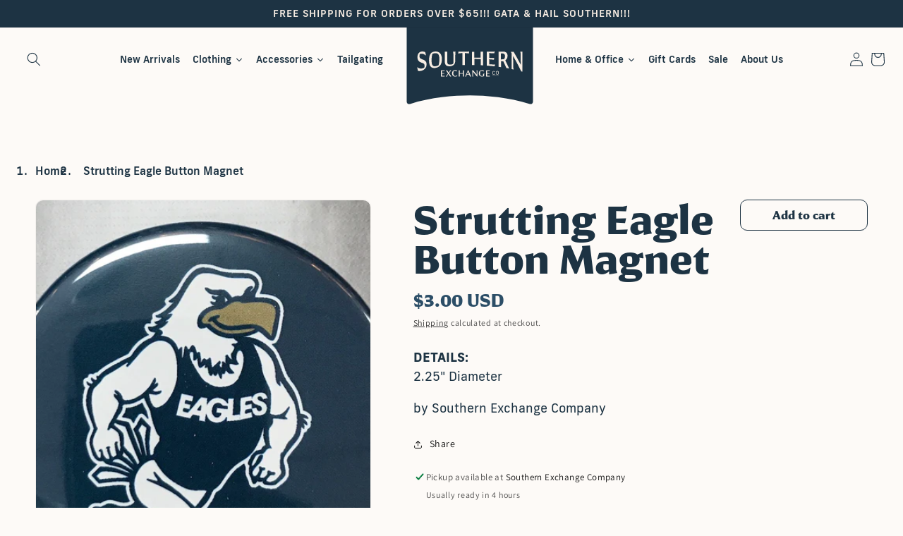

--- FILE ---
content_type: text/html; charset=utf-8
request_url: https://southernexchangecompany.com/products/strutting-eagle-button-magnet
body_size: 32176
content:
<!doctype html>
<html class="no-js" lang="en">
  <head>
    <meta charset="utf-8">
    <meta http-equiv="X-UA-Compatible" content="IE=edge">
    <meta name="viewport" content="width=device-width,initial-scale=1">
    <meta name="theme-color" content="">
    <link rel="canonical" href="https://southernexchangecompany.com/products/strutting-eagle-button-magnet">
    <link rel="preconnect" href="https://cdn.shopify.com" crossorigin><link rel="icon" type="image/png" href="//southernexchangecompany.com/cdn/shop/files/Favicon_32x32.png?v=1634712111"><link rel="preconnect" href="https://fonts.shopifycdn.com" crossorigin><title>
      Strutting Eagle Button Magnet
 &ndash; Southern Exchange Company</title>

    
      <meta name="description" content="2.25&quot; Diameter by Southern Exchange Company">
    

    

<meta property="og:site_name" content="Southern Exchange Company">
<meta property="og:url" content="https://southernexchangecompany.com/products/strutting-eagle-button-magnet">
<meta property="og:title" content="Strutting Eagle Button Magnet">
<meta property="og:type" content="product">
<meta property="og:description" content="2.25&quot; Diameter by Southern Exchange Company"><meta property="og:image" content="http://southernexchangecompany.com/cdn/shop/products/Button_Gus_b7efb1c3-b8e5-434a-ad43-54f0033bb5f8.jpg?v=1536520535">
  <meta property="og:image:secure_url" content="https://southernexchangecompany.com/cdn/shop/products/Button_Gus_b7efb1c3-b8e5-434a-ad43-54f0033bb5f8.jpg?v=1536520535">
  <meta property="og:image:width" content="1000">
  <meta property="og:image:height" content="1016"><meta property="og:price:amount" content="3.00">
  <meta property="og:price:currency" content="USD"><meta name="twitter:site" content="@SXCStatesboro"><meta name="twitter:card" content="summary_large_image">
<meta name="twitter:title" content="Strutting Eagle Button Magnet">
<meta name="twitter:description" content="2.25&quot; Diameter by Southern Exchange Company">


    <script src="//southernexchangecompany.com/cdn/shop/t/3/assets/global.js?v=14237263177399231171634707346" defer="defer"></script>
    <script>window.performance && window.performance.mark && window.performance.mark('shopify.content_for_header.start');</script><meta id="shopify-digital-wallet" name="shopify-digital-wallet" content="/1995702385/digital_wallets/dialog">
<meta name="shopify-checkout-api-token" content="a68ec2d51aa8c4f2abebb0f6c9a822f1">
<meta id="in-context-paypal-metadata" data-shop-id="1995702385" data-venmo-supported="false" data-environment="production" data-locale="en_US" data-paypal-v4="true" data-currency="USD">
<link rel="alternate" type="application/json+oembed" href="https://southernexchangecompany.com/products/strutting-eagle-button-magnet.oembed">
<script async="async" src="/checkouts/internal/preloads.js?locale=en-US"></script>
<link rel="preconnect" href="https://shop.app" crossorigin="anonymous">
<script async="async" src="https://shop.app/checkouts/internal/preloads.js?locale=en-US&shop_id=1995702385" crossorigin="anonymous"></script>
<script id="apple-pay-shop-capabilities" type="application/json">{"shopId":1995702385,"countryCode":"US","currencyCode":"USD","merchantCapabilities":["supports3DS"],"merchantId":"gid:\/\/shopify\/Shop\/1995702385","merchantName":"Southern Exchange Company","requiredBillingContactFields":["postalAddress","email","phone"],"requiredShippingContactFields":["postalAddress","email","phone"],"shippingType":"shipping","supportedNetworks":["visa","masterCard","amex","discover","elo","jcb"],"total":{"type":"pending","label":"Southern Exchange Company","amount":"1.00"},"shopifyPaymentsEnabled":true,"supportsSubscriptions":true}</script>
<script id="shopify-features" type="application/json">{"accessToken":"a68ec2d51aa8c4f2abebb0f6c9a822f1","betas":["rich-media-storefront-analytics"],"domain":"southernexchangecompany.com","predictiveSearch":true,"shopId":1995702385,"locale":"en"}</script>
<script>var Shopify = Shopify || {};
Shopify.shop = "southern-exchange-company.myshopify.com";
Shopify.locale = "en";
Shopify.currency = {"active":"USD","rate":"1.0"};
Shopify.country = "US";
Shopify.theme = {"name":"ABZ - Dawn","id":127363317954,"schema_name":"Dawn","schema_version":"2.3.0","theme_store_id":887,"role":"main"};
Shopify.theme.handle = "null";
Shopify.theme.style = {"id":null,"handle":null};
Shopify.cdnHost = "southernexchangecompany.com/cdn";
Shopify.routes = Shopify.routes || {};
Shopify.routes.root = "/";</script>
<script type="module">!function(o){(o.Shopify=o.Shopify||{}).modules=!0}(window);</script>
<script>!function(o){function n(){var o=[];function n(){o.push(Array.prototype.slice.apply(arguments))}return n.q=o,n}var t=o.Shopify=o.Shopify||{};t.loadFeatures=n(),t.autoloadFeatures=n()}(window);</script>
<script>
  window.ShopifyPay = window.ShopifyPay || {};
  window.ShopifyPay.apiHost = "shop.app\/pay";
  window.ShopifyPay.redirectState = null;
</script>
<script id="shop-js-analytics" type="application/json">{"pageType":"product"}</script>
<script defer="defer" async type="module" src="//southernexchangecompany.com/cdn/shopifycloud/shop-js/modules/v2/client.init-shop-cart-sync_BApSsMSl.en.esm.js"></script>
<script defer="defer" async type="module" src="//southernexchangecompany.com/cdn/shopifycloud/shop-js/modules/v2/chunk.common_CBoos6YZ.esm.js"></script>
<script type="module">
  await import("//southernexchangecompany.com/cdn/shopifycloud/shop-js/modules/v2/client.init-shop-cart-sync_BApSsMSl.en.esm.js");
await import("//southernexchangecompany.com/cdn/shopifycloud/shop-js/modules/v2/chunk.common_CBoos6YZ.esm.js");

  window.Shopify.SignInWithShop?.initShopCartSync?.({"fedCMEnabled":true,"windoidEnabled":true});

</script>
<script defer="defer" async type="module" src="//southernexchangecompany.com/cdn/shopifycloud/shop-js/modules/v2/client.payment-terms_BHOWV7U_.en.esm.js"></script>
<script defer="defer" async type="module" src="//southernexchangecompany.com/cdn/shopifycloud/shop-js/modules/v2/chunk.common_CBoos6YZ.esm.js"></script>
<script defer="defer" async type="module" src="//southernexchangecompany.com/cdn/shopifycloud/shop-js/modules/v2/chunk.modal_Bu1hFZFC.esm.js"></script>
<script type="module">
  await import("//southernexchangecompany.com/cdn/shopifycloud/shop-js/modules/v2/client.payment-terms_BHOWV7U_.en.esm.js");
await import("//southernexchangecompany.com/cdn/shopifycloud/shop-js/modules/v2/chunk.common_CBoos6YZ.esm.js");
await import("//southernexchangecompany.com/cdn/shopifycloud/shop-js/modules/v2/chunk.modal_Bu1hFZFC.esm.js");

  
</script>
<script>
  window.Shopify = window.Shopify || {};
  if (!window.Shopify.featureAssets) window.Shopify.featureAssets = {};
  window.Shopify.featureAssets['shop-js'] = {"shop-cart-sync":["modules/v2/client.shop-cart-sync_DJczDl9f.en.esm.js","modules/v2/chunk.common_CBoos6YZ.esm.js"],"init-fed-cm":["modules/v2/client.init-fed-cm_BzwGC0Wi.en.esm.js","modules/v2/chunk.common_CBoos6YZ.esm.js"],"init-windoid":["modules/v2/client.init-windoid_BS26ThXS.en.esm.js","modules/v2/chunk.common_CBoos6YZ.esm.js"],"init-shop-email-lookup-coordinator":["modules/v2/client.init-shop-email-lookup-coordinator_DFwWcvrS.en.esm.js","modules/v2/chunk.common_CBoos6YZ.esm.js"],"shop-cash-offers":["modules/v2/client.shop-cash-offers_DthCPNIO.en.esm.js","modules/v2/chunk.common_CBoos6YZ.esm.js","modules/v2/chunk.modal_Bu1hFZFC.esm.js"],"shop-button":["modules/v2/client.shop-button_D_JX508o.en.esm.js","modules/v2/chunk.common_CBoos6YZ.esm.js"],"shop-toast-manager":["modules/v2/client.shop-toast-manager_tEhgP2F9.en.esm.js","modules/v2/chunk.common_CBoos6YZ.esm.js"],"avatar":["modules/v2/client.avatar_BTnouDA3.en.esm.js"],"pay-button":["modules/v2/client.pay-button_BuNmcIr_.en.esm.js","modules/v2/chunk.common_CBoos6YZ.esm.js"],"init-shop-cart-sync":["modules/v2/client.init-shop-cart-sync_BApSsMSl.en.esm.js","modules/v2/chunk.common_CBoos6YZ.esm.js"],"shop-login-button":["modules/v2/client.shop-login-button_DwLgFT0K.en.esm.js","modules/v2/chunk.common_CBoos6YZ.esm.js","modules/v2/chunk.modal_Bu1hFZFC.esm.js"],"init-customer-accounts-sign-up":["modules/v2/client.init-customer-accounts-sign-up_TlVCiykN.en.esm.js","modules/v2/client.shop-login-button_DwLgFT0K.en.esm.js","modules/v2/chunk.common_CBoos6YZ.esm.js","modules/v2/chunk.modal_Bu1hFZFC.esm.js"],"init-shop-for-new-customer-accounts":["modules/v2/client.init-shop-for-new-customer-accounts_DrjXSI53.en.esm.js","modules/v2/client.shop-login-button_DwLgFT0K.en.esm.js","modules/v2/chunk.common_CBoos6YZ.esm.js","modules/v2/chunk.modal_Bu1hFZFC.esm.js"],"init-customer-accounts":["modules/v2/client.init-customer-accounts_C0Oh2ljF.en.esm.js","modules/v2/client.shop-login-button_DwLgFT0K.en.esm.js","modules/v2/chunk.common_CBoos6YZ.esm.js","modules/v2/chunk.modal_Bu1hFZFC.esm.js"],"shop-follow-button":["modules/v2/client.shop-follow-button_C5D3XtBb.en.esm.js","modules/v2/chunk.common_CBoos6YZ.esm.js","modules/v2/chunk.modal_Bu1hFZFC.esm.js"],"checkout-modal":["modules/v2/client.checkout-modal_8TC_1FUY.en.esm.js","modules/v2/chunk.common_CBoos6YZ.esm.js","modules/v2/chunk.modal_Bu1hFZFC.esm.js"],"lead-capture":["modules/v2/client.lead-capture_D-pmUjp9.en.esm.js","modules/v2/chunk.common_CBoos6YZ.esm.js","modules/v2/chunk.modal_Bu1hFZFC.esm.js"],"shop-login":["modules/v2/client.shop-login_BmtnoEUo.en.esm.js","modules/v2/chunk.common_CBoos6YZ.esm.js","modules/v2/chunk.modal_Bu1hFZFC.esm.js"],"payment-terms":["modules/v2/client.payment-terms_BHOWV7U_.en.esm.js","modules/v2/chunk.common_CBoos6YZ.esm.js","modules/v2/chunk.modal_Bu1hFZFC.esm.js"]};
</script>
<script>(function() {
  var isLoaded = false;
  function asyncLoad() {
    if (isLoaded) return;
    isLoaded = true;
    var urls = ["https:\/\/shopify-pickup-app.herokuapp.com\/js\/storepickup.js?shop=southern-exchange-company.myshopify.com","https:\/\/zooomyapps.com\/wishlist\/ZooomyOrders.js?shop=southern-exchange-company.myshopify.com","https:\/\/cdn.hextom.com\/js\/quickannouncementbar.js?shop=southern-exchange-company.myshopify.com"];
    for (var i = 0; i < urls.length; i++) {
      var s = document.createElement('script');
      s.type = 'text/javascript';
      s.async = true;
      s.src = urls[i];
      var x = document.getElementsByTagName('script')[0];
      x.parentNode.insertBefore(s, x);
    }
  };
  if(window.attachEvent) {
    window.attachEvent('onload', asyncLoad);
  } else {
    window.addEventListener('load', asyncLoad, false);
  }
})();</script>
<script id="__st">var __st={"a":1995702385,"offset":-18000,"reqid":"f7b277fc-d56f-4a0c-bc14-8718ca0e4b34-1768932505","pageurl":"southernexchangecompany.com\/products\/strutting-eagle-button-magnet","u":"a30bc145b413","p":"product","rtyp":"product","rid":1504192561265};</script>
<script>window.ShopifyPaypalV4VisibilityTracking = true;</script>
<script id="captcha-bootstrap">!function(){'use strict';const t='contact',e='account',n='new_comment',o=[[t,t],['blogs',n],['comments',n],[t,'customer']],c=[[e,'customer_login'],[e,'guest_login'],[e,'recover_customer_password'],[e,'create_customer']],r=t=>t.map((([t,e])=>`form[action*='/${t}']:not([data-nocaptcha='true']) input[name='form_type'][value='${e}']`)).join(','),a=t=>()=>t?[...document.querySelectorAll(t)].map((t=>t.form)):[];function s(){const t=[...o],e=r(t);return a(e)}const i='password',u='form_key',d=['recaptcha-v3-token','g-recaptcha-response','h-captcha-response',i],f=()=>{try{return window.sessionStorage}catch{return}},m='__shopify_v',_=t=>t.elements[u];function p(t,e,n=!1){try{const o=window.sessionStorage,c=JSON.parse(o.getItem(e)),{data:r}=function(t){const{data:e,action:n}=t;return t[m]||n?{data:e,action:n}:{data:t,action:n}}(c);for(const[e,n]of Object.entries(r))t.elements[e]&&(t.elements[e].value=n);n&&o.removeItem(e)}catch(o){console.error('form repopulation failed',{error:o})}}const l='form_type',E='cptcha';function T(t){t.dataset[E]=!0}const w=window,h=w.document,L='Shopify',v='ce_forms',y='captcha';let A=!1;((t,e)=>{const n=(g='f06e6c50-85a8-45c8-87d0-21a2b65856fe',I='https://cdn.shopify.com/shopifycloud/storefront-forms-hcaptcha/ce_storefront_forms_captcha_hcaptcha.v1.5.2.iife.js',D={infoText:'Protected by hCaptcha',privacyText:'Privacy',termsText:'Terms'},(t,e,n)=>{const o=w[L][v],c=o.bindForm;if(c)return c(t,g,e,D).then(n);var r;o.q.push([[t,g,e,D],n]),r=I,A||(h.body.append(Object.assign(h.createElement('script'),{id:'captcha-provider',async:!0,src:r})),A=!0)});var g,I,D;w[L]=w[L]||{},w[L][v]=w[L][v]||{},w[L][v].q=[],w[L][y]=w[L][y]||{},w[L][y].protect=function(t,e){n(t,void 0,e),T(t)},Object.freeze(w[L][y]),function(t,e,n,w,h,L){const[v,y,A,g]=function(t,e,n){const i=e?o:[],u=t?c:[],d=[...i,...u],f=r(d),m=r(i),_=r(d.filter((([t,e])=>n.includes(e))));return[a(f),a(m),a(_),s()]}(w,h,L),I=t=>{const e=t.target;return e instanceof HTMLFormElement?e:e&&e.form},D=t=>v().includes(t);t.addEventListener('submit',(t=>{const e=I(t);if(!e)return;const n=D(e)&&!e.dataset.hcaptchaBound&&!e.dataset.recaptchaBound,o=_(e),c=g().includes(e)&&(!o||!o.value);(n||c)&&t.preventDefault(),c&&!n&&(function(t){try{if(!f())return;!function(t){const e=f();if(!e)return;const n=_(t);if(!n)return;const o=n.value;o&&e.removeItem(o)}(t);const e=Array.from(Array(32),(()=>Math.random().toString(36)[2])).join('');!function(t,e){_(t)||t.append(Object.assign(document.createElement('input'),{type:'hidden',name:u})),t.elements[u].value=e}(t,e),function(t,e){const n=f();if(!n)return;const o=[...t.querySelectorAll(`input[type='${i}']`)].map((({name:t})=>t)),c=[...d,...o],r={};for(const[a,s]of new FormData(t).entries())c.includes(a)||(r[a]=s);n.setItem(e,JSON.stringify({[m]:1,action:t.action,data:r}))}(t,e)}catch(e){console.error('failed to persist form',e)}}(e),e.submit())}));const S=(t,e)=>{t&&!t.dataset[E]&&(n(t,e.some((e=>e===t))),T(t))};for(const o of['focusin','change'])t.addEventListener(o,(t=>{const e=I(t);D(e)&&S(e,y())}));const B=e.get('form_key'),M=e.get(l),P=B&&M;t.addEventListener('DOMContentLoaded',(()=>{const t=y();if(P)for(const e of t)e.elements[l].value===M&&p(e,B);[...new Set([...A(),...v().filter((t=>'true'===t.dataset.shopifyCaptcha))])].forEach((e=>S(e,t)))}))}(h,new URLSearchParams(w.location.search),n,t,e,['guest_login'])})(!0,!0)}();</script>
<script integrity="sha256-4kQ18oKyAcykRKYeNunJcIwy7WH5gtpwJnB7kiuLZ1E=" data-source-attribution="shopify.loadfeatures" defer="defer" src="//southernexchangecompany.com/cdn/shopifycloud/storefront/assets/storefront/load_feature-a0a9edcb.js" crossorigin="anonymous"></script>
<script crossorigin="anonymous" defer="defer" src="//southernexchangecompany.com/cdn/shopifycloud/storefront/assets/shopify_pay/storefront-65b4c6d7.js?v=20250812"></script>
<script data-source-attribution="shopify.dynamic_checkout.dynamic.init">var Shopify=Shopify||{};Shopify.PaymentButton=Shopify.PaymentButton||{isStorefrontPortableWallets:!0,init:function(){window.Shopify.PaymentButton.init=function(){};var t=document.createElement("script");t.src="https://southernexchangecompany.com/cdn/shopifycloud/portable-wallets/latest/portable-wallets.en.js",t.type="module",document.head.appendChild(t)}};
</script>
<script data-source-attribution="shopify.dynamic_checkout.buyer_consent">
  function portableWalletsHideBuyerConsent(e){var t=document.getElementById("shopify-buyer-consent"),n=document.getElementById("shopify-subscription-policy-button");t&&n&&(t.classList.add("hidden"),t.setAttribute("aria-hidden","true"),n.removeEventListener("click",e))}function portableWalletsShowBuyerConsent(e){var t=document.getElementById("shopify-buyer-consent"),n=document.getElementById("shopify-subscription-policy-button");t&&n&&(t.classList.remove("hidden"),t.removeAttribute("aria-hidden"),n.addEventListener("click",e))}window.Shopify?.PaymentButton&&(window.Shopify.PaymentButton.hideBuyerConsent=portableWalletsHideBuyerConsent,window.Shopify.PaymentButton.showBuyerConsent=portableWalletsShowBuyerConsent);
</script>
<script data-source-attribution="shopify.dynamic_checkout.cart.bootstrap">document.addEventListener("DOMContentLoaded",(function(){function t(){return document.querySelector("shopify-accelerated-checkout-cart, shopify-accelerated-checkout")}if(t())Shopify.PaymentButton.init();else{new MutationObserver((function(e,n){t()&&(Shopify.PaymentButton.init(),n.disconnect())})).observe(document.body,{childList:!0,subtree:!0})}}));
</script>
<link id="shopify-accelerated-checkout-styles" rel="stylesheet" media="screen" href="https://southernexchangecompany.com/cdn/shopifycloud/portable-wallets/latest/accelerated-checkout-backwards-compat.css" crossorigin="anonymous">
<style id="shopify-accelerated-checkout-cart">
        #shopify-buyer-consent {
  margin-top: 1em;
  display: inline-block;
  width: 100%;
}

#shopify-buyer-consent.hidden {
  display: none;
}

#shopify-subscription-policy-button {
  background: none;
  border: none;
  padding: 0;
  text-decoration: underline;
  font-size: inherit;
  cursor: pointer;
}

#shopify-subscription-policy-button::before {
  box-shadow: none;
}

      </style>
<script id="sections-script" data-sections="main-product,product-recommendations,header,footer" defer="defer" src="//southernexchangecompany.com/cdn/shop/t/3/compiled_assets/scripts.js?v=5876"></script>
<script>window.performance && window.performance.mark && window.performance.mark('shopify.content_for_header.end');</script>


    <style data-shopify>
      @font-face {
  font-family: Assistant;
  font-weight: 400;
  font-style: normal;
  font-display: swap;
  src: url("//southernexchangecompany.com/cdn/fonts/assistant/assistant_n4.9120912a469cad1cc292572851508ca49d12e768.woff2") format("woff2"),
       url("//southernexchangecompany.com/cdn/fonts/assistant/assistant_n4.6e9875ce64e0fefcd3f4446b7ec9036b3ddd2985.woff") format("woff");
}

      @font-face {
  font-family: Assistant;
  font-weight: 700;
  font-style: normal;
  font-display: swap;
  src: url("//southernexchangecompany.com/cdn/fonts/assistant/assistant_n7.bf44452348ec8b8efa3aa3068825305886b1c83c.woff2") format("woff2"),
       url("//southernexchangecompany.com/cdn/fonts/assistant/assistant_n7.0c887fee83f6b3bda822f1150b912c72da0f7b64.woff") format("woff");
}

      
      
      @font-face {
  font-family: Assistant;
  font-weight: 400;
  font-style: normal;
  font-display: swap;
  src: url("//southernexchangecompany.com/cdn/fonts/assistant/assistant_n4.9120912a469cad1cc292572851508ca49d12e768.woff2") format("woff2"),
       url("//southernexchangecompany.com/cdn/fonts/assistant/assistant_n4.6e9875ce64e0fefcd3f4446b7ec9036b3ddd2985.woff") format("woff");
}


      :root {
        --font-body-family: Assistant, sans-serif;
        --font-body-style: normal;
        --font-body-weight: 400;

        --font-heading-family: Assistant, sans-serif;
        --font-heading-style: normal;
        --font-heading-weight: 400;

        --font-body-scale: 1.0;
        --font-heading-scale: 1.0;

        --color-base-text: 18, 18, 18;
        --color-base-background-1: 253, 250, 247;
        --color-base-background-2: 246, 246, 246;
        --color-base-solid-button-labels: 255, 255, 255;
        --color-base-outline-button-labels: 18, 18, 18;
        --color-base-accent-1: 29, 51, 67;
        --color-base-accent-2: 29, 51, 67;
        --payment-terms-background-color: #fdfaf7;

        --gradient-base-background-1: #fdfaf7;
        --gradient-base-background-2: #f6f6f6;
        --gradient-base-accent-1: #1d3343;
        --gradient-base-accent-2: #1d3343;

        --page-width: 160rem;
        --page-width-margin: 2rem;
      }

      *,
      *::before,
      *::after {
        box-sizing: inherit;
      }

      html {
        box-sizing: border-box;
        font-size: calc(var(--font-body-scale) * 62.5%);
        height: 100%;
      }

      body {
        display: grid;
        grid-template-rows: auto auto 1fr auto;
        grid-template-columns: 100%;
        min-height: 100%;
        margin: 0;
        font-size: 1.5rem;
        letter-spacing: 0.06rem;
        line-height: calc(1 + 0.8 / var(--font-body-scale));
        font-family: var(--font-body-family);
        font-style: var(--font-body-style);
        font-weight: var(--font-body-weight);
      }

      @media screen and (min-width: 750px) {
        body {
          font-size: 1.6rem;
        }
      }
    </style>

    <link href="//southernexchangecompany.com/cdn/shop/t/3/assets/base.css?v=133014081954976161571719668201" rel="stylesheet" type="text/css" media="all" />
	<link rel="stylesheet" href="https://use.typekit.net/ais7vzm.css">
    <link rel="stylesheet" href="https://unpkg.com/flickity@2/dist/flickity.min.css">
	<link href="//southernexchangecompany.com/cdn/shop/t/3/assets/abz_designer.css?v=17573091365335481081720490476" rel="stylesheet" type="text/css" media="all" />
<link rel="preload" as="font" href="//southernexchangecompany.com/cdn/fonts/assistant/assistant_n4.9120912a469cad1cc292572851508ca49d12e768.woff2" type="font/woff2" crossorigin><link rel="preload" as="font" href="//southernexchangecompany.com/cdn/fonts/assistant/assistant_n4.9120912a469cad1cc292572851508ca49d12e768.woff2" type="font/woff2" crossorigin><link rel="stylesheet" href="//southernexchangecompany.com/cdn/shop/t/3/assets/component-predictive-search.css?v=10425135875555615991634707341" media="print" onload="this.media='all'"><script>document.documentElement.className = document.documentElement.className.replace('no-js', 'js');</script>
  
  







<link href="https://monorail-edge.shopifysvc.com" rel="dns-prefetch">
<script>(function(){if ("sendBeacon" in navigator && "performance" in window) {try {var session_token_from_headers = performance.getEntriesByType('navigation')[0].serverTiming.find(x => x.name == '_s').description;} catch {var session_token_from_headers = undefined;}var session_cookie_matches = document.cookie.match(/_shopify_s=([^;]*)/);var session_token_from_cookie = session_cookie_matches && session_cookie_matches.length === 2 ? session_cookie_matches[1] : "";var session_token = session_token_from_headers || session_token_from_cookie || "";function handle_abandonment_event(e) {var entries = performance.getEntries().filter(function(entry) {return /monorail-edge.shopifysvc.com/.test(entry.name);});if (!window.abandonment_tracked && entries.length === 0) {window.abandonment_tracked = true;var currentMs = Date.now();var navigation_start = performance.timing.navigationStart;var payload = {shop_id: 1995702385,url: window.location.href,navigation_start,duration: currentMs - navigation_start,session_token,page_type: "product"};window.navigator.sendBeacon("https://monorail-edge.shopifysvc.com/v1/produce", JSON.stringify({schema_id: "online_store_buyer_site_abandonment/1.1",payload: payload,metadata: {event_created_at_ms: currentMs,event_sent_at_ms: currentMs}}));}}window.addEventListener('pagehide', handle_abandonment_event);}}());</script>
<script id="web-pixels-manager-setup">(function e(e,d,r,n,o){if(void 0===o&&(o={}),!Boolean(null===(a=null===(i=window.Shopify)||void 0===i?void 0:i.analytics)||void 0===a?void 0:a.replayQueue)){var i,a;window.Shopify=window.Shopify||{};var t=window.Shopify;t.analytics=t.analytics||{};var s=t.analytics;s.replayQueue=[],s.publish=function(e,d,r){return s.replayQueue.push([e,d,r]),!0};try{self.performance.mark("wpm:start")}catch(e){}var l=function(){var e={modern:/Edge?\/(1{2}[4-9]|1[2-9]\d|[2-9]\d{2}|\d{4,})\.\d+(\.\d+|)|Firefox\/(1{2}[4-9]|1[2-9]\d|[2-9]\d{2}|\d{4,})\.\d+(\.\d+|)|Chrom(ium|e)\/(9{2}|\d{3,})\.\d+(\.\d+|)|(Maci|X1{2}).+ Version\/(15\.\d+|(1[6-9]|[2-9]\d|\d{3,})\.\d+)([,.]\d+|)( \(\w+\)|)( Mobile\/\w+|) Safari\/|Chrome.+OPR\/(9{2}|\d{3,})\.\d+\.\d+|(CPU[ +]OS|iPhone[ +]OS|CPU[ +]iPhone|CPU IPhone OS|CPU iPad OS)[ +]+(15[._]\d+|(1[6-9]|[2-9]\d|\d{3,})[._]\d+)([._]\d+|)|Android:?[ /-](13[3-9]|1[4-9]\d|[2-9]\d{2}|\d{4,})(\.\d+|)(\.\d+|)|Android.+Firefox\/(13[5-9]|1[4-9]\d|[2-9]\d{2}|\d{4,})\.\d+(\.\d+|)|Android.+Chrom(ium|e)\/(13[3-9]|1[4-9]\d|[2-9]\d{2}|\d{4,})\.\d+(\.\d+|)|SamsungBrowser\/([2-9]\d|\d{3,})\.\d+/,legacy:/Edge?\/(1[6-9]|[2-9]\d|\d{3,})\.\d+(\.\d+|)|Firefox\/(5[4-9]|[6-9]\d|\d{3,})\.\d+(\.\d+|)|Chrom(ium|e)\/(5[1-9]|[6-9]\d|\d{3,})\.\d+(\.\d+|)([\d.]+$|.*Safari\/(?![\d.]+ Edge\/[\d.]+$))|(Maci|X1{2}).+ Version\/(10\.\d+|(1[1-9]|[2-9]\d|\d{3,})\.\d+)([,.]\d+|)( \(\w+\)|)( Mobile\/\w+|) Safari\/|Chrome.+OPR\/(3[89]|[4-9]\d|\d{3,})\.\d+\.\d+|(CPU[ +]OS|iPhone[ +]OS|CPU[ +]iPhone|CPU IPhone OS|CPU iPad OS)[ +]+(10[._]\d+|(1[1-9]|[2-9]\d|\d{3,})[._]\d+)([._]\d+|)|Android:?[ /-](13[3-9]|1[4-9]\d|[2-9]\d{2}|\d{4,})(\.\d+|)(\.\d+|)|Mobile Safari.+OPR\/([89]\d|\d{3,})\.\d+\.\d+|Android.+Firefox\/(13[5-9]|1[4-9]\d|[2-9]\d{2}|\d{4,})\.\d+(\.\d+|)|Android.+Chrom(ium|e)\/(13[3-9]|1[4-9]\d|[2-9]\d{2}|\d{4,})\.\d+(\.\d+|)|Android.+(UC? ?Browser|UCWEB|U3)[ /]?(15\.([5-9]|\d{2,})|(1[6-9]|[2-9]\d|\d{3,})\.\d+)\.\d+|SamsungBrowser\/(5\.\d+|([6-9]|\d{2,})\.\d+)|Android.+MQ{2}Browser\/(14(\.(9|\d{2,})|)|(1[5-9]|[2-9]\d|\d{3,})(\.\d+|))(\.\d+|)|K[Aa][Ii]OS\/(3\.\d+|([4-9]|\d{2,})\.\d+)(\.\d+|)/},d=e.modern,r=e.legacy,n=navigator.userAgent;return n.match(d)?"modern":n.match(r)?"legacy":"unknown"}(),u="modern"===l?"modern":"legacy",c=(null!=n?n:{modern:"",legacy:""})[u],f=function(e){return[e.baseUrl,"/wpm","/b",e.hashVersion,"modern"===e.buildTarget?"m":"l",".js"].join("")}({baseUrl:d,hashVersion:r,buildTarget:u}),m=function(e){var d=e.version,r=e.bundleTarget,n=e.surface,o=e.pageUrl,i=e.monorailEndpoint;return{emit:function(e){var a=e.status,t=e.errorMsg,s=(new Date).getTime(),l=JSON.stringify({metadata:{event_sent_at_ms:s},events:[{schema_id:"web_pixels_manager_load/3.1",payload:{version:d,bundle_target:r,page_url:o,status:a,surface:n,error_msg:t},metadata:{event_created_at_ms:s}}]});if(!i)return console&&console.warn&&console.warn("[Web Pixels Manager] No Monorail endpoint provided, skipping logging."),!1;try{return self.navigator.sendBeacon.bind(self.navigator)(i,l)}catch(e){}var u=new XMLHttpRequest;try{return u.open("POST",i,!0),u.setRequestHeader("Content-Type","text/plain"),u.send(l),!0}catch(e){return console&&console.warn&&console.warn("[Web Pixels Manager] Got an unhandled error while logging to Monorail."),!1}}}}({version:r,bundleTarget:l,surface:e.surface,pageUrl:self.location.href,monorailEndpoint:e.monorailEndpoint});try{o.browserTarget=l,function(e){var d=e.src,r=e.async,n=void 0===r||r,o=e.onload,i=e.onerror,a=e.sri,t=e.scriptDataAttributes,s=void 0===t?{}:t,l=document.createElement("script"),u=document.querySelector("head"),c=document.querySelector("body");if(l.async=n,l.src=d,a&&(l.integrity=a,l.crossOrigin="anonymous"),s)for(var f in s)if(Object.prototype.hasOwnProperty.call(s,f))try{l.dataset[f]=s[f]}catch(e){}if(o&&l.addEventListener("load",o),i&&l.addEventListener("error",i),u)u.appendChild(l);else{if(!c)throw new Error("Did not find a head or body element to append the script");c.appendChild(l)}}({src:f,async:!0,onload:function(){if(!function(){var e,d;return Boolean(null===(d=null===(e=window.Shopify)||void 0===e?void 0:e.analytics)||void 0===d?void 0:d.initialized)}()){var d=window.webPixelsManager.init(e)||void 0;if(d){var r=window.Shopify.analytics;r.replayQueue.forEach((function(e){var r=e[0],n=e[1],o=e[2];d.publishCustomEvent(r,n,o)})),r.replayQueue=[],r.publish=d.publishCustomEvent,r.visitor=d.visitor,r.initialized=!0}}},onerror:function(){return m.emit({status:"failed",errorMsg:"".concat(f," has failed to load")})},sri:function(e){var d=/^sha384-[A-Za-z0-9+/=]+$/;return"string"==typeof e&&d.test(e)}(c)?c:"",scriptDataAttributes:o}),m.emit({status:"loading"})}catch(e){m.emit({status:"failed",errorMsg:(null==e?void 0:e.message)||"Unknown error"})}}})({shopId: 1995702385,storefrontBaseUrl: "https://southernexchangecompany.com",extensionsBaseUrl: "https://extensions.shopifycdn.com/cdn/shopifycloud/web-pixels-manager",monorailEndpoint: "https://monorail-edge.shopifysvc.com/unstable/produce_batch",surface: "storefront-renderer",enabledBetaFlags: ["2dca8a86"],webPixelsConfigList: [{"id":"179568954","configuration":"{\"tagID\":\"2613539427458\"}","eventPayloadVersion":"v1","runtimeContext":"STRICT","scriptVersion":"18031546ee651571ed29edbe71a3550b","type":"APP","apiClientId":3009811,"privacyPurposes":["ANALYTICS","MARKETING","SALE_OF_DATA"],"dataSharingAdjustments":{"protectedCustomerApprovalScopes":["read_customer_address","read_customer_email","read_customer_name","read_customer_personal_data","read_customer_phone"]}},{"id":"shopify-app-pixel","configuration":"{}","eventPayloadVersion":"v1","runtimeContext":"STRICT","scriptVersion":"0450","apiClientId":"shopify-pixel","type":"APP","privacyPurposes":["ANALYTICS","MARKETING"]},{"id":"shopify-custom-pixel","eventPayloadVersion":"v1","runtimeContext":"LAX","scriptVersion":"0450","apiClientId":"shopify-pixel","type":"CUSTOM","privacyPurposes":["ANALYTICS","MARKETING"]}],isMerchantRequest: false,initData: {"shop":{"name":"Southern Exchange Company","paymentSettings":{"currencyCode":"USD"},"myshopifyDomain":"southern-exchange-company.myshopify.com","countryCode":"US","storefrontUrl":"https:\/\/southernexchangecompany.com"},"customer":null,"cart":null,"checkout":null,"productVariants":[{"price":{"amount":3.0,"currencyCode":"USD"},"product":{"title":"Strutting Eagle Button Magnet","vendor":"Southern Exchange Company","id":"1504192561265","untranslatedTitle":"Strutting Eagle Button Magnet","url":"\/products\/strutting-eagle-button-magnet","type":""},"id":"13412788142193","image":{"src":"\/\/southernexchangecompany.com\/cdn\/shop\/products\/Button_Gus_b7efb1c3-b8e5-434a-ad43-54f0033bb5f8.jpg?v=1536520535"},"sku":"","title":"Default Title","untranslatedTitle":"Default Title"}],"purchasingCompany":null},},"https://southernexchangecompany.com/cdn","fcfee988w5aeb613cpc8e4bc33m6693e112",{"modern":"","legacy":""},{"shopId":"1995702385","storefrontBaseUrl":"https:\/\/southernexchangecompany.com","extensionBaseUrl":"https:\/\/extensions.shopifycdn.com\/cdn\/shopifycloud\/web-pixels-manager","surface":"storefront-renderer","enabledBetaFlags":"[\"2dca8a86\"]","isMerchantRequest":"false","hashVersion":"fcfee988w5aeb613cpc8e4bc33m6693e112","publish":"custom","events":"[[\"page_viewed\",{}],[\"product_viewed\",{\"productVariant\":{\"price\":{\"amount\":3.0,\"currencyCode\":\"USD\"},\"product\":{\"title\":\"Strutting Eagle Button Magnet\",\"vendor\":\"Southern Exchange Company\",\"id\":\"1504192561265\",\"untranslatedTitle\":\"Strutting Eagle Button Magnet\",\"url\":\"\/products\/strutting-eagle-button-magnet\",\"type\":\"\"},\"id\":\"13412788142193\",\"image\":{\"src\":\"\/\/southernexchangecompany.com\/cdn\/shop\/products\/Button_Gus_b7efb1c3-b8e5-434a-ad43-54f0033bb5f8.jpg?v=1536520535\"},\"sku\":\"\",\"title\":\"Default Title\",\"untranslatedTitle\":\"Default Title\"}}]]"});</script><script>
  window.ShopifyAnalytics = window.ShopifyAnalytics || {};
  window.ShopifyAnalytics.meta = window.ShopifyAnalytics.meta || {};
  window.ShopifyAnalytics.meta.currency = 'USD';
  var meta = {"product":{"id":1504192561265,"gid":"gid:\/\/shopify\/Product\/1504192561265","vendor":"Southern Exchange Company","type":"","handle":"strutting-eagle-button-magnet","variants":[{"id":13412788142193,"price":300,"name":"Strutting Eagle Button Magnet","public_title":null,"sku":""}],"remote":false},"page":{"pageType":"product","resourceType":"product","resourceId":1504192561265,"requestId":"f7b277fc-d56f-4a0c-bc14-8718ca0e4b34-1768932505"}};
  for (var attr in meta) {
    window.ShopifyAnalytics.meta[attr] = meta[attr];
  }
</script>
<script class="analytics">
  (function () {
    var customDocumentWrite = function(content) {
      var jquery = null;

      if (window.jQuery) {
        jquery = window.jQuery;
      } else if (window.Checkout && window.Checkout.$) {
        jquery = window.Checkout.$;
      }

      if (jquery) {
        jquery('body').append(content);
      }
    };

    var hasLoggedConversion = function(token) {
      if (token) {
        return document.cookie.indexOf('loggedConversion=' + token) !== -1;
      }
      return false;
    }

    var setCookieIfConversion = function(token) {
      if (token) {
        var twoMonthsFromNow = new Date(Date.now());
        twoMonthsFromNow.setMonth(twoMonthsFromNow.getMonth() + 2);

        document.cookie = 'loggedConversion=' + token + '; expires=' + twoMonthsFromNow;
      }
    }

    var trekkie = window.ShopifyAnalytics.lib = window.trekkie = window.trekkie || [];
    if (trekkie.integrations) {
      return;
    }
    trekkie.methods = [
      'identify',
      'page',
      'ready',
      'track',
      'trackForm',
      'trackLink'
    ];
    trekkie.factory = function(method) {
      return function() {
        var args = Array.prototype.slice.call(arguments);
        args.unshift(method);
        trekkie.push(args);
        return trekkie;
      };
    };
    for (var i = 0; i < trekkie.methods.length; i++) {
      var key = trekkie.methods[i];
      trekkie[key] = trekkie.factory(key);
    }
    trekkie.load = function(config) {
      trekkie.config = config || {};
      trekkie.config.initialDocumentCookie = document.cookie;
      var first = document.getElementsByTagName('script')[0];
      var script = document.createElement('script');
      script.type = 'text/javascript';
      script.onerror = function(e) {
        var scriptFallback = document.createElement('script');
        scriptFallback.type = 'text/javascript';
        scriptFallback.onerror = function(error) {
                var Monorail = {
      produce: function produce(monorailDomain, schemaId, payload) {
        var currentMs = new Date().getTime();
        var event = {
          schema_id: schemaId,
          payload: payload,
          metadata: {
            event_created_at_ms: currentMs,
            event_sent_at_ms: currentMs
          }
        };
        return Monorail.sendRequest("https://" + monorailDomain + "/v1/produce", JSON.stringify(event));
      },
      sendRequest: function sendRequest(endpointUrl, payload) {
        // Try the sendBeacon API
        if (window && window.navigator && typeof window.navigator.sendBeacon === 'function' && typeof window.Blob === 'function' && !Monorail.isIos12()) {
          var blobData = new window.Blob([payload], {
            type: 'text/plain'
          });

          if (window.navigator.sendBeacon(endpointUrl, blobData)) {
            return true;
          } // sendBeacon was not successful

        } // XHR beacon

        var xhr = new XMLHttpRequest();

        try {
          xhr.open('POST', endpointUrl);
          xhr.setRequestHeader('Content-Type', 'text/plain');
          xhr.send(payload);
        } catch (e) {
          console.log(e);
        }

        return false;
      },
      isIos12: function isIos12() {
        return window.navigator.userAgent.lastIndexOf('iPhone; CPU iPhone OS 12_') !== -1 || window.navigator.userAgent.lastIndexOf('iPad; CPU OS 12_') !== -1;
      }
    };
    Monorail.produce('monorail-edge.shopifysvc.com',
      'trekkie_storefront_load_errors/1.1',
      {shop_id: 1995702385,
      theme_id: 127363317954,
      app_name: "storefront",
      context_url: window.location.href,
      source_url: "//southernexchangecompany.com/cdn/s/trekkie.storefront.cd680fe47e6c39ca5d5df5f0a32d569bc48c0f27.min.js"});

        };
        scriptFallback.async = true;
        scriptFallback.src = '//southernexchangecompany.com/cdn/s/trekkie.storefront.cd680fe47e6c39ca5d5df5f0a32d569bc48c0f27.min.js';
        first.parentNode.insertBefore(scriptFallback, first);
      };
      script.async = true;
      script.src = '//southernexchangecompany.com/cdn/s/trekkie.storefront.cd680fe47e6c39ca5d5df5f0a32d569bc48c0f27.min.js';
      first.parentNode.insertBefore(script, first);
    };
    trekkie.load(
      {"Trekkie":{"appName":"storefront","development":false,"defaultAttributes":{"shopId":1995702385,"isMerchantRequest":null,"themeId":127363317954,"themeCityHash":"6452407325332596809","contentLanguage":"en","currency":"USD","eventMetadataId":"6748a58a-efe9-4e92-b771-5c60554c85a2"},"isServerSideCookieWritingEnabled":true,"monorailRegion":"shop_domain","enabledBetaFlags":["65f19447"]},"Session Attribution":{},"S2S":{"facebookCapiEnabled":false,"source":"trekkie-storefront-renderer","apiClientId":580111}}
    );

    var loaded = false;
    trekkie.ready(function() {
      if (loaded) return;
      loaded = true;

      window.ShopifyAnalytics.lib = window.trekkie;

      var originalDocumentWrite = document.write;
      document.write = customDocumentWrite;
      try { window.ShopifyAnalytics.merchantGoogleAnalytics.call(this); } catch(error) {};
      document.write = originalDocumentWrite;

      window.ShopifyAnalytics.lib.page(null,{"pageType":"product","resourceType":"product","resourceId":1504192561265,"requestId":"f7b277fc-d56f-4a0c-bc14-8718ca0e4b34-1768932505","shopifyEmitted":true});

      var match = window.location.pathname.match(/checkouts\/(.+)\/(thank_you|post_purchase)/)
      var token = match? match[1]: undefined;
      if (!hasLoggedConversion(token)) {
        setCookieIfConversion(token);
        window.ShopifyAnalytics.lib.track("Viewed Product",{"currency":"USD","variantId":13412788142193,"productId":1504192561265,"productGid":"gid:\/\/shopify\/Product\/1504192561265","name":"Strutting Eagle Button Magnet","price":"3.00","sku":"","brand":"Southern Exchange Company","variant":null,"category":"","nonInteraction":true,"remote":false},undefined,undefined,{"shopifyEmitted":true});
      window.ShopifyAnalytics.lib.track("monorail:\/\/trekkie_storefront_viewed_product\/1.1",{"currency":"USD","variantId":13412788142193,"productId":1504192561265,"productGid":"gid:\/\/shopify\/Product\/1504192561265","name":"Strutting Eagle Button Magnet","price":"3.00","sku":"","brand":"Southern Exchange Company","variant":null,"category":"","nonInteraction":true,"remote":false,"referer":"https:\/\/southernexchangecompany.com\/products\/strutting-eagle-button-magnet"});
      }
    });


        var eventsListenerScript = document.createElement('script');
        eventsListenerScript.async = true;
        eventsListenerScript.src = "//southernexchangecompany.com/cdn/shopifycloud/storefront/assets/shop_events_listener-3da45d37.js";
        document.getElementsByTagName('head')[0].appendChild(eventsListenerScript);

})();</script>
  <script>
  if (!window.ga || (window.ga && typeof window.ga !== 'function')) {
    window.ga = function ga() {
      (window.ga.q = window.ga.q || []).push(arguments);
      if (window.Shopify && window.Shopify.analytics && typeof window.Shopify.analytics.publish === 'function') {
        window.Shopify.analytics.publish("ga_stub_called", {}, {sendTo: "google_osp_migration"});
      }
      console.error("Shopify's Google Analytics stub called with:", Array.from(arguments), "\nSee https://help.shopify.com/manual/promoting-marketing/pixels/pixel-migration#google for more information.");
    };
    if (window.Shopify && window.Shopify.analytics && typeof window.Shopify.analytics.publish === 'function') {
      window.Shopify.analytics.publish("ga_stub_initialized", {}, {sendTo: "google_osp_migration"});
    }
  }
</script>
<script
  defer
  src="https://southernexchangecompany.com/cdn/shopifycloud/perf-kit/shopify-perf-kit-3.0.4.min.js"
  data-application="storefront-renderer"
  data-shop-id="1995702385"
  data-render-region="gcp-us-central1"
  data-page-type="product"
  data-theme-instance-id="127363317954"
  data-theme-name="Dawn"
  data-theme-version="2.3.0"
  data-monorail-region="shop_domain"
  data-resource-timing-sampling-rate="10"
  data-shs="true"
  data-shs-beacon="true"
  data-shs-export-with-fetch="true"
  data-shs-logs-sample-rate="1"
  data-shs-beacon-endpoint="https://southernexchangecompany.com/api/collect"
></script>
</head>

  <body class=" header-without-bannar template-product productgradient ">
    <div class="bg_logo"></div>  
    <a class="skip-to-content-link button visually-hidden" href="#MainContent">
      Skip to content
    </a>

    <div id="shopify-section-announcement-bar" class="shopify-section"><div class="announcement-bar color-background-1 gradient" role="region" aria-label="Announcement" ><p class="announcement-bar__message h5">
                FREE SHIPPING FOR ORDERS OVER $65!!!  GATA &amp; HAIL SOUTHERN!!!
</p></div>
</div>
    <div id="shopify-section-header" class="shopify-section"><link rel="stylesheet" href="//southernexchangecompany.com/cdn/shop/t/3/assets/component-list-menu.css?v=161614383810958508431634707349" media="print" onload="this.media='all'">
<link rel="stylesheet" href="//southernexchangecompany.com/cdn/shop/t/3/assets/component-search.css?v=128662198121899399791634707336" media="print" onload="this.media='all'">
<link rel="stylesheet" href="//southernexchangecompany.com/cdn/shop/t/3/assets/component-menu-drawer.css?v=25441607779389632351634707339" media="print" onload="this.media='all'">
<link rel="stylesheet" href="//southernexchangecompany.com/cdn/shop/t/3/assets/component-cart-notification.css?v=168160950397931396041634707334" media="print" onload="this.media='all'">
<link rel="stylesheet" href="//southernexchangecompany.com/cdn/shop/t/3/assets/component-cart-items.css?v=66764593009401432141634707365" media="print" onload="this.media='all'"><link rel="stylesheet" href="//southernexchangecompany.com/cdn/shop/t/3/assets/component-price.css?v=5328827735059554991634707338" media="print" onload="this.media='all'">
  <link rel="stylesheet" href="//southernexchangecompany.com/cdn/shop/t/3/assets/component-loading-overlay.css?v=167310470843593579841634707368" media="print" onload="this.media='all'"><noscript><link href="//southernexchangecompany.com/cdn/shop/t/3/assets/component-list-menu.css?v=161614383810958508431634707349" rel="stylesheet" type="text/css" media="all" /></noscript>
<noscript><link href="//southernexchangecompany.com/cdn/shop/t/3/assets/component-search.css?v=128662198121899399791634707336" rel="stylesheet" type="text/css" media="all" /></noscript>
<noscript><link href="//southernexchangecompany.com/cdn/shop/t/3/assets/component-menu-drawer.css?v=25441607779389632351634707339" rel="stylesheet" type="text/css" media="all" /></noscript>
<noscript><link href="//southernexchangecompany.com/cdn/shop/t/3/assets/component-cart-notification.css?v=168160950397931396041634707334" rel="stylesheet" type="text/css" media="all" /></noscript>
<noscript><link href="//southernexchangecompany.com/cdn/shop/t/3/assets/component-cart-items.css?v=66764593009401432141634707365" rel="stylesheet" type="text/css" media="all" /></noscript>

<style>
  header-drawer {
    justify-self: start;
    margin-left: -1.2rem;
  }
  .logo_img {
  	width: 226px;
    padding-left: 24px !important;
    padding-right: 24px !important;
  }
  .logo_img a{
    background-image: url(//southernexchangecompany.com/cdn/shop/t/3/assets/logo.svg?v=109001869599480793571636545190);
    width: 180px;
    height: 109px !important;
    background-repeat: no-repeat;
    background-size: 100% !important;
    position: absolute !important;
  }

  @media screen and (min-width: 990px) {
    header-drawer {
      display: none;
    }
  }

  .menu-drawer-container {
    display: flex;
  }

  .list-menu {
    list-style: none;
    padding: 0;
    margin: 0;
  }

  .list-menu--inline {
    display: inline-flex;
    flex-wrap: wrap;
  }

  summary.list-menu__item {
    padding-right: 2.7rem;
  }

  .list-menu__item {
    display: flex;
    align-items: center;
    line-height: calc(1 + 0.3 / var(--font-body-scale));
  }

  .list-menu__item--link {
    text-decoration: none;
    padding-bottom: 1rem;
    padding-top: 1rem;
    line-height: calc(1 + 0.8 / var(--font-body-scale));
  }

  @media screen and (min-width: 750px) {
    .list-menu__item--link {
      padding-bottom: 0.5rem;
      padding-top: 0.5rem;
    }
  }
</style>

<script src="//southernexchangecompany.com/cdn/shop/t/3/assets/details-disclosure.js?v=130383321174778955031634707359" defer="defer"></script>
<script src="//southernexchangecompany.com/cdn/shop/t/3/assets/details-modal.js?v=28236984606388830511634707357" defer="defer"></script>
<script src="//southernexchangecompany.com/cdn/shop/t/3/assets/cart-notification.js?v=18770815536247936311634707337" defer="defer"></script>

<svg xmlns="http://www.w3.org/2000/svg" class="hidden">
  <symbol id="icon-search" viewbox="0 0 18 19" fill="none">
    <path fill-rule="evenodd" clip-rule="evenodd" d="M11.03 11.68A5.784 5.784 0 112.85 3.5a5.784 5.784 0 018.18 8.18zm.26 1.12a6.78 6.78 0 11.72-.7l5.4 5.4a.5.5 0 11-.71.7l-5.41-5.4z" fill="currentColor"/>
  </symbol>

  <symbol id="icon-close" class="icon icon-close" fill="none" viewBox="0 0 18 17">
    <path d="M.865 15.978a.5.5 0 00.707.707l7.433-7.431 7.579 7.282a.501.501 0 00.846-.37.5.5 0 00-.153-.351L9.712 8.546l7.417-7.416a.5.5 0 10-.707-.708L8.991 7.853 1.413.573a.5.5 0 10-.693.72l7.563 7.268-7.418 7.417z" fill="currentColor">
  </symbol>
</svg>
  
  
    <div class="logo_for_mobile">
     <a href="/">
      <img src="//southernexchangecompany.com/cdn/shop/t/3/assets/logo.svg?v=109001869599480793571636545190" />
        
      </a> 
    </div>  

  
<sticky-header class="header-wrapper color-background-1 gradient header-wrapper--border-bottom">
  <header class="header header-- page-width header--has-menu"><header-drawer data-breakpoint="tablet">
        <details class="menu-drawer-container">
          <summary class="header__icon header__icon--menu header__icon--summary link focus-inset" aria-label="Menu">
            <span>
              <svg xmlns="http://www.w3.org/2000/svg" aria-hidden="true" focusable="false" role="presentation" class="icon icon-hamburger" fill="none" viewBox="0 0 18 16">
  <path d="M1 .5a.5.5 0 100 1h15.71a.5.5 0 000-1H1zM.5 8a.5.5 0 01.5-.5h15.71a.5.5 0 010 1H1A.5.5 0 01.5 8zm0 7a.5.5 0 01.5-.5h15.71a.5.5 0 010 1H1a.5.5 0 01-.5-.5z" fill="currentColor">
</svg>

              <svg xmlns="http://www.w3.org/2000/svg" aria-hidden="true" focusable="false" role="presentation" class="icon icon-close" fill="none" viewBox="0 0 18 17">
  <path d="M.865 15.978a.5.5 0 00.707.707l7.433-7.431 7.579 7.282a.501.501 0 00.846-.37.5.5 0 00-.153-.351L9.712 8.546l7.417-7.416a.5.5 0 10-.707-.708L8.991 7.853 1.413.573a.5.5 0 10-.693.72l7.563 7.268-7.418 7.417z" fill="currentColor">
</svg>

            </span>
          </summary>
          <div id="menu-drawer" class="menu-drawer motion-reduce" tabindex="-1">
            <div class="menu-drawer__inner-container">
              <div class="menu-drawer__navigation-container">
                <nav class="menu-drawer__navigation">
                  <ul class="menu-drawer__menu list-menu" role="list"><li><details>
                            <summary class="menu-drawer__menu-item list-menu__item link link--text focus-inset">
                              MEN
                              <svg viewBox="0 0 14 10" fill="none" aria-hidden="true" focusable="false" role="presentation" class="icon icon-arrow" xmlns="http://www.w3.org/2000/svg">
  <path fill-rule="evenodd" clip-rule="evenodd" d="M8.537.808a.5.5 0 01.817-.162l4 4a.5.5 0 010 .708l-4 4a.5.5 0 11-.708-.708L11.793 5.5H1a.5.5 0 010-1h10.793L8.646 1.354a.5.5 0 01-.109-.546z" fill="currentColor">
</svg>

                              <svg aria-hidden="true" focusable="false" role="presentation" class="icon icon-caret" viewBox="0 0 10 6">
  <path fill-rule="evenodd" clip-rule="evenodd" d="M9.354.646a.5.5 0 00-.708 0L5 4.293 1.354.646a.5.5 0 00-.708.708l4 4a.5.5 0 00.708 0l4-4a.5.5 0 000-.708z" fill="currentColor">
</svg>

                            </summary>
                            <div id="link-MEN" class="menu-drawer__submenu motion-reduce" tabindex="-1">
                              <div class="menu-drawer__inner-submenu">
                                <button class="menu-drawer__close-button link link--text focus-inset" aria-expanded="true">
                                  <svg viewBox="0 0 14 10" fill="none" aria-hidden="true" focusable="false" role="presentation" class="icon icon-arrow" xmlns="http://www.w3.org/2000/svg">
  <path fill-rule="evenodd" clip-rule="evenodd" d="M8.537.808a.5.5 0 01.817-.162l4 4a.5.5 0 010 .708l-4 4a.5.5 0 11-.708-.708L11.793 5.5H1a.5.5 0 010-1h10.793L8.646 1.354a.5.5 0 01-.109-.546z" fill="currentColor">
</svg>

                                  MEN
                                </button>
                                <ul class="menu-drawer__menu list-menu" role="list" tabindex="-1"><li><details>
                                          <summary class="menu-drawer__menu-item link link--text list-menu__item focus-inset">
                                            Clothing
                                            <svg viewBox="0 0 14 10" fill="none" aria-hidden="true" focusable="false" role="presentation" class="icon icon-arrow" xmlns="http://www.w3.org/2000/svg">
  <path fill-rule="evenodd" clip-rule="evenodd" d="M8.537.808a.5.5 0 01.817-.162l4 4a.5.5 0 010 .708l-4 4a.5.5 0 11-.708-.708L11.793 5.5H1a.5.5 0 010-1h10.793L8.646 1.354a.5.5 0 01-.109-.546z" fill="currentColor">
</svg>

                                            <svg aria-hidden="true" focusable="false" role="presentation" class="icon icon-caret" viewBox="0 0 10 6">
  <path fill-rule="evenodd" clip-rule="evenodd" d="M9.354.646a.5.5 0 00-.708 0L5 4.293 1.354.646a.5.5 0 00-.708.708l4 4a.5.5 0 00.708 0l4-4a.5.5 0 000-.708z" fill="currentColor">
</svg>

                                          </summary>
                                          <div id="childlink-Clothing" class="menu-drawer__submenu motion-reduce">
                                            <button class="menu-drawer__close-button link link--text focus-inset" aria-expanded="true">
                                              <svg viewBox="0 0 14 10" fill="none" aria-hidden="true" focusable="false" role="presentation" class="icon icon-arrow" xmlns="http://www.w3.org/2000/svg">
  <path fill-rule="evenodd" clip-rule="evenodd" d="M8.537.808a.5.5 0 01.817-.162l4 4a.5.5 0 010 .708l-4 4a.5.5 0 11-.708-.708L11.793 5.5H1a.5.5 0 010-1h10.793L8.646 1.354a.5.5 0 01-.109-.546z" fill="currentColor">
</svg>

                                              Clothing
                                            </button>
                                            <ul class="menu-drawer__menu list-menu" role="list" tabindex="-1"><li>
                                                  <a href="/collections/men-clothing/Short-Sleeve" class="menu-drawer__menu-item link link--text list-menu__item focus-inset">
                                                    Short Sleeve
                                                  </a>
                                                </li><li>
                                                  <a href="/collections/men-clothing/Long-Sleeve" class="menu-drawer__menu-item link link--text list-menu__item focus-inset">
                                                    Long Sleeve
                                                  </a>
                                                </li><li>
                                                  <a href="/collections/men-clothing/Tank" class="menu-drawer__menu-item link link--text list-menu__item focus-inset">
                                                    Tanks
                                                  </a>
                                                </li><li>
                                                  <a href="/collections/men-clothing/Sweatshirt" class="menu-drawer__menu-item link link--text list-menu__item focus-inset">
                                                    Sweatshirts
                                                  </a>
                                                </li><li>
                                                  <a href="/collections/men-clothing/Polos" class="menu-drawer__menu-item link link--text list-menu__item focus-inset">
                                                    Polos
                                                  </a>
                                                </li><li>
                                                  <a href="/collections/men-clothing/Specialty" class="menu-drawer__menu-item link link--text list-menu__item focus-inset">
                                                    Specialty
                                                  </a>
                                                </li><li>
                                                  <a href="/collections/men-clothing/Adidas" class="menu-drawer__menu-item link link--text list-menu__item focus-inset">
                                                    Adidas
                                                  </a>
                                                </li><li>
                                                  <a href="/collections/men-clothing/Columbia" class="menu-drawer__menu-item link link--text list-menu__item focus-inset">
                                                    Columbia
                                                  </a>
                                                </li><li>
                                                  <a href="/collections/men-clothing" class="menu-drawer__menu-item link link--text list-menu__item focus-inset">
                                                    Extended Sizes
                                                  </a>
                                                </li><li>
                                                  <a href="/collections/men-clothing/Short" class="menu-drawer__menu-item link link--text list-menu__item focus-inset">
                                                    Shorts and Pants
                                                  </a>
                                                </li></ul>
                                          </div>
                                        </details></li><li><a href="/collections/men-accessories" class="menu-drawer__menu-item link link--text list-menu__item focus-inset">
                                          Accessories
                                        </a></li><li><a href="/collections/men-alumni" class="menu-drawer__menu-item link link--text list-menu__item focus-inset">
                                          Alumni
                                        </a></li><li><details>
                                          <summary class="menu-drawer__menu-item link link--text list-menu__item focus-inset">
                                            Family
                                            <svg viewBox="0 0 14 10" fill="none" aria-hidden="true" focusable="false" role="presentation" class="icon icon-arrow" xmlns="http://www.w3.org/2000/svg">
  <path fill-rule="evenodd" clip-rule="evenodd" d="M8.537.808a.5.5 0 01.817-.162l4 4a.5.5 0 010 .708l-4 4a.5.5 0 11-.708-.708L11.793 5.5H1a.5.5 0 010-1h10.793L8.646 1.354a.5.5 0 01-.109-.546z" fill="currentColor">
</svg>

                                            <svg aria-hidden="true" focusable="false" role="presentation" class="icon icon-caret" viewBox="0 0 10 6">
  <path fill-rule="evenodd" clip-rule="evenodd" d="M9.354.646a.5.5 0 00-.708 0L5 4.293 1.354.646a.5.5 0 00-.708.708l4 4a.5.5 0 00.708 0l4-4a.5.5 0 000-.708z" fill="currentColor">
</svg>

                                          </summary>
                                          <div id="childlink-Family" class="menu-drawer__submenu motion-reduce">
                                            <button class="menu-drawer__close-button link link--text focus-inset" aria-expanded="true">
                                              <svg viewBox="0 0 14 10" fill="none" aria-hidden="true" focusable="false" role="presentation" class="icon icon-arrow" xmlns="http://www.w3.org/2000/svg">
  <path fill-rule="evenodd" clip-rule="evenodd" d="M8.537.808a.5.5 0 01.817-.162l4 4a.5.5 0 010 .708l-4 4a.5.5 0 11-.708-.708L11.793 5.5H1a.5.5 0 010-1h10.793L8.646 1.354a.5.5 0 01-.109-.546z" fill="currentColor">
</svg>

                                              Family
                                            </button>
                                            <ul class="menu-drawer__menu list-menu" role="list" tabindex="-1"><li>
                                                  <a href="/collections/mendad" class="menu-drawer__menu-item link link--text list-menu__item focus-inset">
                                                    Dad
                                                  </a>
                                                </li><li>
                                                  <a href="/collections/menbrother" class="menu-drawer__menu-item link link--text list-menu__item focus-inset">
                                                    Brother
                                                  </a>
                                                </li><li>
                                                  <a href="/collections/mengrandparent" class="menu-drawer__menu-item link link--text list-menu__item focus-inset">
                                                    Grandparent
                                                  </a>
                                                </li></ul>
                                          </div>
                                        </details></li><li><details>
                                          <summary class="menu-drawer__menu-item link link--text list-menu__item focus-inset">
                                            Team Specific
                                            <svg viewBox="0 0 14 10" fill="none" aria-hidden="true" focusable="false" role="presentation" class="icon icon-arrow" xmlns="http://www.w3.org/2000/svg">
  <path fill-rule="evenodd" clip-rule="evenodd" d="M8.537.808a.5.5 0 01.817-.162l4 4a.5.5 0 010 .708l-4 4a.5.5 0 11-.708-.708L11.793 5.5H1a.5.5 0 010-1h10.793L8.646 1.354a.5.5 0 01-.109-.546z" fill="currentColor">
</svg>

                                            <svg aria-hidden="true" focusable="false" role="presentation" class="icon icon-caret" viewBox="0 0 10 6">
  <path fill-rule="evenodd" clip-rule="evenodd" d="M9.354.646a.5.5 0 00-.708 0L5 4.293 1.354.646a.5.5 0 00-.708.708l4 4a.5.5 0 00.708 0l4-4a.5.5 0 000-.708z" fill="currentColor">
</svg>

                                          </summary>
                                          <div id="childlink-Team Specific" class="menu-drawer__submenu motion-reduce">
                                            <button class="menu-drawer__close-button link link--text focus-inset" aria-expanded="true">
                                              <svg viewBox="0 0 14 10" fill="none" aria-hidden="true" focusable="false" role="presentation" class="icon icon-arrow" xmlns="http://www.w3.org/2000/svg">
  <path fill-rule="evenodd" clip-rule="evenodd" d="M8.537.808a.5.5 0 01.817-.162l4 4a.5.5 0 010 .708l-4 4a.5.5 0 11-.708-.708L11.793 5.5H1a.5.5 0 010-1h10.793L8.646 1.354a.5.5 0 01-.109-.546z" fill="currentColor">
</svg>

                                              Team Specific
                                            </button>
                                            <ul class="menu-drawer__menu list-menu" role="list" tabindex="-1"><li>
                                                  <a href="/collections/team-specificmen/Baseball" class="menu-drawer__menu-item link link--text list-menu__item focus-inset">
                                                    Baseball
                                                  </a>
                                                </li><li>
                                                  <a href="/collections/team-specificmen/Basketball" class="menu-drawer__menu-item link link--text list-menu__item focus-inset">
                                                    Basketball
                                                  </a>
                                                </li><li>
                                                  <a href="/collections/team-specificmen/Cheer" class="menu-drawer__menu-item link link--text list-menu__item focus-inset">
                                                    Cheer
                                                  </a>
                                                </li><li>
                                                  <a href="/collections/team-specificmen/Dance" class="menu-drawer__menu-item link link--text list-menu__item focus-inset">
                                                    Dance
                                                  </a>
                                                </li><li>
                                                  <a href="/collections/team-specificmen/Football" class="menu-drawer__menu-item link link--text list-menu__item focus-inset">
                                                    Football
                                                  </a>
                                                </li><li>
                                                  <a href="/collections/team-specificmen/Golf" class="menu-drawer__menu-item link link--text list-menu__item focus-inset">
                                                    Golf
                                                  </a>
                                                </li><li>
                                                  <a href="/collections/team-specificmen/Rifle" class="menu-drawer__menu-item link link--text list-menu__item focus-inset">
                                                    Rifle Team
                                                  </a>
                                                </li><li>
                                                  <a href="/collections/team-specificmen/Soccer" class="menu-drawer__menu-item link link--text list-menu__item focus-inset">
                                                    Soccer
                                                  </a>
                                                </li><li>
                                                  <a href="/collections/team-specificmen/Softball" class="menu-drawer__menu-item link link--text list-menu__item focus-inset">
                                                    Softball
                                                  </a>
                                                </li><li>
                                                  <a href="/collections/team-specificmen/Southern-Pride" class="menu-drawer__menu-item link link--text list-menu__item focus-inset">
                                                    Southern Pride
                                                  </a>
                                                </li><li>
                                                  <a href="/collections/team-specificmen/Swimming" class="menu-drawer__menu-item link link--text list-menu__item focus-inset">
                                                    Swimming
                                                  </a>
                                                </li><li>
                                                  <a href="/collections/team-specificmen/Tennis" class="menu-drawer__menu-item link link--text list-menu__item focus-inset">
                                                    Tennis
                                                  </a>
                                                </li><li>
                                                  <a href="/collections/team-specificmen/Track" class="menu-drawer__menu-item link link--text list-menu__item focus-inset">
                                                    Track &amp; Field
                                                  </a>
                                                </li><li>
                                                  <a href="/collections/team-specificmen/Volleyball" class="menu-drawer__menu-item link link--text list-menu__item focus-inset">
                                                    Volleyball
                                                  </a>
                                                </li></ul>
                                          </div>
                                        </details></li></ul>
                              </div>
                            </div>
                          </details></li><li><details>
                            <summary class="menu-drawer__menu-item list-menu__item link link--text focus-inset">
                              Women
                              <svg viewBox="0 0 14 10" fill="none" aria-hidden="true" focusable="false" role="presentation" class="icon icon-arrow" xmlns="http://www.w3.org/2000/svg">
  <path fill-rule="evenodd" clip-rule="evenodd" d="M8.537.808a.5.5 0 01.817-.162l4 4a.5.5 0 010 .708l-4 4a.5.5 0 11-.708-.708L11.793 5.5H1a.5.5 0 010-1h10.793L8.646 1.354a.5.5 0 01-.109-.546z" fill="currentColor">
</svg>

                              <svg aria-hidden="true" focusable="false" role="presentation" class="icon icon-caret" viewBox="0 0 10 6">
  <path fill-rule="evenodd" clip-rule="evenodd" d="M9.354.646a.5.5 0 00-.708 0L5 4.293 1.354.646a.5.5 0 00-.708.708l4 4a.5.5 0 00.708 0l4-4a.5.5 0 000-.708z" fill="currentColor">
</svg>

                            </summary>
                            <div id="link-Women" class="menu-drawer__submenu motion-reduce" tabindex="-1">
                              <div class="menu-drawer__inner-submenu">
                                <button class="menu-drawer__close-button link link--text focus-inset" aria-expanded="true">
                                  <svg viewBox="0 0 14 10" fill="none" aria-hidden="true" focusable="false" role="presentation" class="icon icon-arrow" xmlns="http://www.w3.org/2000/svg">
  <path fill-rule="evenodd" clip-rule="evenodd" d="M8.537.808a.5.5 0 01.817-.162l4 4a.5.5 0 010 .708l-4 4a.5.5 0 11-.708-.708L11.793 5.5H1a.5.5 0 010-1h10.793L8.646 1.354a.5.5 0 01-.109-.546z" fill="currentColor">
</svg>

                                  Women
                                </button>
                                <ul class="menu-drawer__menu list-menu" role="list" tabindex="-1"><li><details>
                                          <summary class="menu-drawer__menu-item link link--text list-menu__item focus-inset">
                                            Clothing
                                            <svg viewBox="0 0 14 10" fill="none" aria-hidden="true" focusable="false" role="presentation" class="icon icon-arrow" xmlns="http://www.w3.org/2000/svg">
  <path fill-rule="evenodd" clip-rule="evenodd" d="M8.537.808a.5.5 0 01.817-.162l4 4a.5.5 0 010 .708l-4 4a.5.5 0 11-.708-.708L11.793 5.5H1a.5.5 0 010-1h10.793L8.646 1.354a.5.5 0 01-.109-.546z" fill="currentColor">
</svg>

                                            <svg aria-hidden="true" focusable="false" role="presentation" class="icon icon-caret" viewBox="0 0 10 6">
  <path fill-rule="evenodd" clip-rule="evenodd" d="M9.354.646a.5.5 0 00-.708 0L5 4.293 1.354.646a.5.5 0 00-.708.708l4 4a.5.5 0 00.708 0l4-4a.5.5 0 000-.708z" fill="currentColor">
</svg>

                                          </summary>
                                          <div id="childlink-Clothing" class="menu-drawer__submenu motion-reduce">
                                            <button class="menu-drawer__close-button link link--text focus-inset" aria-expanded="true">
                                              <svg viewBox="0 0 14 10" fill="none" aria-hidden="true" focusable="false" role="presentation" class="icon icon-arrow" xmlns="http://www.w3.org/2000/svg">
  <path fill-rule="evenodd" clip-rule="evenodd" d="M8.537.808a.5.5 0 01.817-.162l4 4a.5.5 0 010 .708l-4 4a.5.5 0 11-.708-.708L11.793 5.5H1a.5.5 0 010-1h10.793L8.646 1.354a.5.5 0 01-.109-.546z" fill="currentColor">
</svg>

                                              Clothing
                                            </button>
                                            <ul class="menu-drawer__menu list-menu" role="list" tabindex="-1"><li>
                                                  <a href="/collections/women-clothing/Short-Sleeve" class="menu-drawer__menu-item link link--text list-menu__item focus-inset">
                                                    Short Sleeve
                                                  </a>
                                                </li><li>
                                                  <a href="/collections/women-clothing/Long-Sleeve" class="menu-drawer__menu-item link link--text list-menu__item focus-inset">
                                                    Long Sleeve
                                                  </a>
                                                </li><li>
                                                  <a href="/collections/women-clothing/Tank" class="menu-drawer__menu-item link link--text list-menu__item focus-inset">
                                                    Tanks
                                                  </a>
                                                </li><li>
                                                  <a href="/collections/women-clothing/Sweatshirt" class="menu-drawer__menu-item link link--text list-menu__item focus-inset">
                                                    Sweatshirts
                                                  </a>
                                                </li><li>
                                                  <a href="/collections/women-clothing/Polos" class="menu-drawer__menu-item link link--text list-menu__item focus-inset">
                                                    Polos
                                                  </a>
                                                </li><li>
                                                  <a href="/collections/women-clothing/Fashion" class="menu-drawer__menu-item link link--text list-menu__item focus-inset">
                                                    Fashion
                                                  </a>
                                                </li><li>
                                                  <a href="/collections/women-clothing/Adidas" class="menu-drawer__menu-item link link--text list-menu__item focus-inset">
                                                    Adidas
                                                  </a>
                                                </li><li>
                                                  <a href="/collections/women-clothing/Columbia" class="menu-drawer__menu-item link link--text list-menu__item focus-inset">
                                                    Columbia
                                                  </a>
                                                </li><li>
                                                  <a href="/collections/women-clothing" class="menu-drawer__menu-item link link--text list-menu__item focus-inset">
                                                    Extended Sizes
                                                  </a>
                                                </li></ul>
                                          </div>
                                        </details></li><li><a href="/collections/women-accessories" class="menu-drawer__menu-item link link--text list-menu__item focus-inset">
                                          Accessories
                                        </a></li><li><a href="/collections/alumniwomen-1" class="menu-drawer__menu-item link link--text list-menu__item focus-inset">
                                          Alumni
                                        </a></li><li><details>
                                          <summary class="menu-drawer__menu-item link link--text list-menu__item focus-inset">
                                            Family
                                            <svg viewBox="0 0 14 10" fill="none" aria-hidden="true" focusable="false" role="presentation" class="icon icon-arrow" xmlns="http://www.w3.org/2000/svg">
  <path fill-rule="evenodd" clip-rule="evenodd" d="M8.537.808a.5.5 0 01.817-.162l4 4a.5.5 0 010 .708l-4 4a.5.5 0 11-.708-.708L11.793 5.5H1a.5.5 0 010-1h10.793L8.646 1.354a.5.5 0 01-.109-.546z" fill="currentColor">
</svg>

                                            <svg aria-hidden="true" focusable="false" role="presentation" class="icon icon-caret" viewBox="0 0 10 6">
  <path fill-rule="evenodd" clip-rule="evenodd" d="M9.354.646a.5.5 0 00-.708 0L5 4.293 1.354.646a.5.5 0 00-.708.708l4 4a.5.5 0 00.708 0l4-4a.5.5 0 000-.708z" fill="currentColor">
</svg>

                                          </summary>
                                          <div id="childlink-Family" class="menu-drawer__submenu motion-reduce">
                                            <button class="menu-drawer__close-button link link--text focus-inset" aria-expanded="true">
                                              <svg viewBox="0 0 14 10" fill="none" aria-hidden="true" focusable="false" role="presentation" class="icon icon-arrow" xmlns="http://www.w3.org/2000/svg">
  <path fill-rule="evenodd" clip-rule="evenodd" d="M8.537.808a.5.5 0 01.817-.162l4 4a.5.5 0 010 .708l-4 4a.5.5 0 11-.708-.708L11.793 5.5H1a.5.5 0 010-1h10.793L8.646 1.354a.5.5 0 01-.109-.546z" fill="currentColor">
</svg>

                                              Family
                                            </button>
                                            <ul class="menu-drawer__menu list-menu" role="list" tabindex="-1"><li>
                                                  <a href="/collections/womenmom" class="menu-drawer__menu-item link link--text list-menu__item focus-inset">
                                                    Mom
                                                  </a>
                                                </li><li>
                                                  <a href="/collections/womensister" class="menu-drawer__menu-item link link--text list-menu__item focus-inset">
                                                    Sister
                                                  </a>
                                                </li><li>
                                                  <a href="/collections/womengrandparent" class="menu-drawer__menu-item link link--text list-menu__item focus-inset">
                                                    Grandparent
                                                  </a>
                                                </li></ul>
                                          </div>
                                        </details></li><li><details>
                                          <summary class="menu-drawer__menu-item link link--text list-menu__item focus-inset">
                                            Team Specific
                                            <svg viewBox="0 0 14 10" fill="none" aria-hidden="true" focusable="false" role="presentation" class="icon icon-arrow" xmlns="http://www.w3.org/2000/svg">
  <path fill-rule="evenodd" clip-rule="evenodd" d="M8.537.808a.5.5 0 01.817-.162l4 4a.5.5 0 010 .708l-4 4a.5.5 0 11-.708-.708L11.793 5.5H1a.5.5 0 010-1h10.793L8.646 1.354a.5.5 0 01-.109-.546z" fill="currentColor">
</svg>

                                            <svg aria-hidden="true" focusable="false" role="presentation" class="icon icon-caret" viewBox="0 0 10 6">
  <path fill-rule="evenodd" clip-rule="evenodd" d="M9.354.646a.5.5 0 00-.708 0L5 4.293 1.354.646a.5.5 0 00-.708.708l4 4a.5.5 0 00.708 0l4-4a.5.5 0 000-.708z" fill="currentColor">
</svg>

                                          </summary>
                                          <div id="childlink-Team Specific" class="menu-drawer__submenu motion-reduce">
                                            <button class="menu-drawer__close-button link link--text focus-inset" aria-expanded="true">
                                              <svg viewBox="0 0 14 10" fill="none" aria-hidden="true" focusable="false" role="presentation" class="icon icon-arrow" xmlns="http://www.w3.org/2000/svg">
  <path fill-rule="evenodd" clip-rule="evenodd" d="M8.537.808a.5.5 0 01.817-.162l4 4a.5.5 0 010 .708l-4 4a.5.5 0 11-.708-.708L11.793 5.5H1a.5.5 0 010-1h10.793L8.646 1.354a.5.5 0 01-.109-.546z" fill="currentColor">
</svg>

                                              Team Specific
                                            </button>
                                            <ul class="menu-drawer__menu list-menu" role="list" tabindex="-1"><li>
                                                  <a href="/collections/team-specificwomen/Baseball" class="menu-drawer__menu-item link link--text list-menu__item focus-inset">
                                                    Baseball
                                                  </a>
                                                </li><li>
                                                  <a href="/collections/team-specificwomen/Basketball" class="menu-drawer__menu-item link link--text list-menu__item focus-inset">
                                                    Basketball
                                                  </a>
                                                </li><li>
                                                  <a href="/collections/team-specificwomen/Cheer" class="menu-drawer__menu-item link link--text list-menu__item focus-inset">
                                                    Cheer
                                                  </a>
                                                </li><li>
                                                  <a href="/collections/team-specificwomen/Dance" class="menu-drawer__menu-item link link--text list-menu__item focus-inset">
                                                    Dance
                                                  </a>
                                                </li><li>
                                                  <a href="/collections/team-specificwomen/Football" class="menu-drawer__menu-item link link--text list-menu__item focus-inset">
                                                    Football
                                                  </a>
                                                </li><li>
                                                  <a href="/collections/team-specificwomen/Golf" class="menu-drawer__menu-item link link--text list-menu__item focus-inset">
                                                    Golf
                                                  </a>
                                                </li><li>
                                                  <a href="/collections/team-specificwomen/Rifle" class="menu-drawer__menu-item link link--text list-menu__item focus-inset">
                                                    Rifle Team
                                                  </a>
                                                </li><li>
                                                  <a href="/collections/team-specificwomen/Soccer" class="menu-drawer__menu-item link link--text list-menu__item focus-inset">
                                                    Soccer
                                                  </a>
                                                </li><li>
                                                  <a href="/collections/team-specificwomen/Softball" class="menu-drawer__menu-item link link--text list-menu__item focus-inset">
                                                    Softball
                                                  </a>
                                                </li><li>
                                                  <a href="/collections/team-specificwomen/Southern-Pride" class="menu-drawer__menu-item link link--text list-menu__item focus-inset">
                                                    Southern Pride
                                                  </a>
                                                </li><li>
                                                  <a href="/collections/team-specificwomen/Swimming" class="menu-drawer__menu-item link link--text list-menu__item focus-inset">
                                                    Swimming
                                                  </a>
                                                </li><li>
                                                  <a href="/collections/team-specificwomen/Tennis" class="menu-drawer__menu-item link link--text list-menu__item focus-inset">
                                                    Tennis
                                                  </a>
                                                </li><li>
                                                  <a href="/collections/team-specificwomen/Track" class="menu-drawer__menu-item link link--text list-menu__item focus-inset">
                                                    Track &amp; Field
                                                  </a>
                                                </li><li>
                                                  <a href="/collections/team-specificwomen/Volleyball" class="menu-drawer__menu-item link link--text list-menu__item focus-inset">
                                                    Volleyball
                                                  </a>
                                                </li></ul>
                                          </div>
                                        </details></li></ul>
                              </div>
                            </div>
                          </details></li><li><details>
                            <summary class="menu-drawer__menu-item list-menu__item link link--text focus-inset">
                              KIDS
                              <svg viewBox="0 0 14 10" fill="none" aria-hidden="true" focusable="false" role="presentation" class="icon icon-arrow" xmlns="http://www.w3.org/2000/svg">
  <path fill-rule="evenodd" clip-rule="evenodd" d="M8.537.808a.5.5 0 01.817-.162l4 4a.5.5 0 010 .708l-4 4a.5.5 0 11-.708-.708L11.793 5.5H1a.5.5 0 010-1h10.793L8.646 1.354a.5.5 0 01-.109-.546z" fill="currentColor">
</svg>

                              <svg aria-hidden="true" focusable="false" role="presentation" class="icon icon-caret" viewBox="0 0 10 6">
  <path fill-rule="evenodd" clip-rule="evenodd" d="M9.354.646a.5.5 0 00-.708 0L5 4.293 1.354.646a.5.5 0 00-.708.708l4 4a.5.5 0 00.708 0l4-4a.5.5 0 000-.708z" fill="currentColor">
</svg>

                            </summary>
                            <div id="link-KIDS" class="menu-drawer__submenu motion-reduce" tabindex="-1">
                              <div class="menu-drawer__inner-submenu">
                                <button class="menu-drawer__close-button link link--text focus-inset" aria-expanded="true">
                                  <svg viewBox="0 0 14 10" fill="none" aria-hidden="true" focusable="false" role="presentation" class="icon icon-arrow" xmlns="http://www.w3.org/2000/svg">
  <path fill-rule="evenodd" clip-rule="evenodd" d="M8.537.808a.5.5 0 01.817-.162l4 4a.5.5 0 010 .708l-4 4a.5.5 0 11-.708-.708L11.793 5.5H1a.5.5 0 010-1h10.793L8.646 1.354a.5.5 0 01-.109-.546z" fill="currentColor">
</svg>

                                  KIDS
                                </button>
                                <ul class="menu-drawer__menu list-menu" role="list" tabindex="-1"><li><details>
                                          <summary class="menu-drawer__menu-item link link--text list-menu__item focus-inset">
                                            Clothing
                                            <svg viewBox="0 0 14 10" fill="none" aria-hidden="true" focusable="false" role="presentation" class="icon icon-arrow" xmlns="http://www.w3.org/2000/svg">
  <path fill-rule="evenodd" clip-rule="evenodd" d="M8.537.808a.5.5 0 01.817-.162l4 4a.5.5 0 010 .708l-4 4a.5.5 0 11-.708-.708L11.793 5.5H1a.5.5 0 010-1h10.793L8.646 1.354a.5.5 0 01-.109-.546z" fill="currentColor">
</svg>

                                            <svg aria-hidden="true" focusable="false" role="presentation" class="icon icon-caret" viewBox="0 0 10 6">
  <path fill-rule="evenodd" clip-rule="evenodd" d="M9.354.646a.5.5 0 00-.708 0L5 4.293 1.354.646a.5.5 0 00-.708.708l4 4a.5.5 0 00.708 0l4-4a.5.5 0 000-.708z" fill="currentColor">
</svg>

                                          </summary>
                                          <div id="childlink-Clothing" class="menu-drawer__submenu motion-reduce">
                                            <button class="menu-drawer__close-button link link--text focus-inset" aria-expanded="true">
                                              <svg viewBox="0 0 14 10" fill="none" aria-hidden="true" focusable="false" role="presentation" class="icon icon-arrow" xmlns="http://www.w3.org/2000/svg">
  <path fill-rule="evenodd" clip-rule="evenodd" d="M8.537.808a.5.5 0 01.817-.162l4 4a.5.5 0 010 .708l-4 4a.5.5 0 11-.708-.708L11.793 5.5H1a.5.5 0 010-1h10.793L8.646 1.354a.5.5 0 01-.109-.546z" fill="currentColor">
</svg>

                                              Clothing
                                            </button>
                                            <ul class="menu-drawer__menu list-menu" role="list" tabindex="-1"><li>
                                                  <a href="/collections/kids-clothing/Infant" class="menu-drawer__menu-item link link--text list-menu__item focus-inset">
                                                    Infant Clothing
                                                  </a>
                                                </li><li>
                                                  <a href="/collections/kids-clothing/Toddler" class="menu-drawer__menu-item link link--text list-menu__item focus-inset">
                                                    Toddler ( 2T-7T)
                                                  </a>
                                                </li><li>
                                                  <a href="/collections/kids-clothing/Youth" class="menu-drawer__menu-item link link--text list-menu__item focus-inset">
                                                    Youth (YS - YXL)
                                                  </a>
                                                </li></ul>
                                          </div>
                                        </details></li><li><details>
                                          <summary class="menu-drawer__menu-item link link--text list-menu__item focus-inset">
                                            Family
                                            <svg viewBox="0 0 14 10" fill="none" aria-hidden="true" focusable="false" role="presentation" class="icon icon-arrow" xmlns="http://www.w3.org/2000/svg">
  <path fill-rule="evenodd" clip-rule="evenodd" d="M8.537.808a.5.5 0 01.817-.162l4 4a.5.5 0 010 .708l-4 4a.5.5 0 11-.708-.708L11.793 5.5H1a.5.5 0 010-1h10.793L8.646 1.354a.5.5 0 01-.109-.546z" fill="currentColor">
</svg>

                                            <svg aria-hidden="true" focusable="false" role="presentation" class="icon icon-caret" viewBox="0 0 10 6">
  <path fill-rule="evenodd" clip-rule="evenodd" d="M9.354.646a.5.5 0 00-.708 0L5 4.293 1.354.646a.5.5 0 00-.708.708l4 4a.5.5 0 00.708 0l4-4a.5.5 0 000-.708z" fill="currentColor">
</svg>

                                          </summary>
                                          <div id="childlink-Family" class="menu-drawer__submenu motion-reduce">
                                            <button class="menu-drawer__close-button link link--text focus-inset" aria-expanded="true">
                                              <svg viewBox="0 0 14 10" fill="none" aria-hidden="true" focusable="false" role="presentation" class="icon icon-arrow" xmlns="http://www.w3.org/2000/svg">
  <path fill-rule="evenodd" clip-rule="evenodd" d="M8.537.808a.5.5 0 01.817-.162l4 4a.5.5 0 010 .708l-4 4a.5.5 0 11-.708-.708L11.793 5.5H1a.5.5 0 010-1h10.793L8.646 1.354a.5.5 0 01-.109-.546z" fill="currentColor">
</svg>

                                              Family
                                            </button>
                                            <ul class="menu-drawer__menu list-menu" role="list" tabindex="-1"><li>
                                                  <a href="/collections/kidssister" class="menu-drawer__menu-item link link--text list-menu__item focus-inset">
                                                    Sister
                                                  </a>
                                                </li><li>
                                                  <a href="/collections/kidsbrother" class="menu-drawer__menu-item link link--text list-menu__item focus-inset">
                                                    Brother
                                                  </a>
                                                </li></ul>
                                          </div>
                                        </details></li><li><details>
                                          <summary class="menu-drawer__menu-item link link--text list-menu__item focus-inset">
                                            Team Specific
                                            <svg viewBox="0 0 14 10" fill="none" aria-hidden="true" focusable="false" role="presentation" class="icon icon-arrow" xmlns="http://www.w3.org/2000/svg">
  <path fill-rule="evenodd" clip-rule="evenodd" d="M8.537.808a.5.5 0 01.817-.162l4 4a.5.5 0 010 .708l-4 4a.5.5 0 11-.708-.708L11.793 5.5H1a.5.5 0 010-1h10.793L8.646 1.354a.5.5 0 01-.109-.546z" fill="currentColor">
</svg>

                                            <svg aria-hidden="true" focusable="false" role="presentation" class="icon icon-caret" viewBox="0 0 10 6">
  <path fill-rule="evenodd" clip-rule="evenodd" d="M9.354.646a.5.5 0 00-.708 0L5 4.293 1.354.646a.5.5 0 00-.708.708l4 4a.5.5 0 00.708 0l4-4a.5.5 0 000-.708z" fill="currentColor">
</svg>

                                          </summary>
                                          <div id="childlink-Team Specific" class="menu-drawer__submenu motion-reduce">
                                            <button class="menu-drawer__close-button link link--text focus-inset" aria-expanded="true">
                                              <svg viewBox="0 0 14 10" fill="none" aria-hidden="true" focusable="false" role="presentation" class="icon icon-arrow" xmlns="http://www.w3.org/2000/svg">
  <path fill-rule="evenodd" clip-rule="evenodd" d="M8.537.808a.5.5 0 01.817-.162l4 4a.5.5 0 010 .708l-4 4a.5.5 0 11-.708-.708L11.793 5.5H1a.5.5 0 010-1h10.793L8.646 1.354a.5.5 0 01-.109-.546z" fill="currentColor">
</svg>

                                              Team Specific
                                            </button>
                                            <ul class="menu-drawer__menu list-menu" role="list" tabindex="-1"><li>
                                                  <a href="/collections/team-specifickids/Baseball" class="menu-drawer__menu-item link link--text list-menu__item focus-inset">
                                                    Baseball
                                                  </a>
                                                </li><li>
                                                  <a href="/collections/team-specifickids/Basketball" class="menu-drawer__menu-item link link--text list-menu__item focus-inset">
                                                    Basketball
                                                  </a>
                                                </li><li>
                                                  <a href="/collections/team-specifickids/Cheer" class="menu-drawer__menu-item link link--text list-menu__item focus-inset">
                                                    Cheer
                                                  </a>
                                                </li><li>
                                                  <a href="/collections/team-specifickids/Football" class="menu-drawer__menu-item link link--text list-menu__item focus-inset">
                                                    Football
                                                  </a>
                                                </li><li>
                                                  <a href="/collections/team-specifickids/Soccer" class="menu-drawer__menu-item link link--text list-menu__item focus-inset">
                                                    Soccer
                                                  </a>
                                                </li><li>
                                                  <a href="/collections/team-specifickids/Softball" class="menu-drawer__menu-item link link--text list-menu__item focus-inset">
                                                    Softball
                                                  </a>
                                                </li><li>
                                                  <a href="/collections/team-specifickids/Volleyball" class="menu-drawer__menu-item link link--text list-menu__item focus-inset">
                                                    Volleyball
                                                  </a>
                                                </li></ul>
                                          </div>
                                        </details></li><li><a href="/collections/toys-games" class="menu-drawer__menu-item link link--text list-menu__item focus-inset">
                                          Toys &amp; Games
                                        </a></li><li><a href="/collections/headwearkids/Youth" class="menu-drawer__menu-item link link--text list-menu__item focus-inset">
                                          Caps
                                        </a></li></ul>
                              </div>
                            </div>
                          </details></li><li><details>
                            <summary class="menu-drawer__menu-item list-menu__item link link--text focus-inset">
                              ACCESSORIES
                              <svg viewBox="0 0 14 10" fill="none" aria-hidden="true" focusable="false" role="presentation" class="icon icon-arrow" xmlns="http://www.w3.org/2000/svg">
  <path fill-rule="evenodd" clip-rule="evenodd" d="M8.537.808a.5.5 0 01.817-.162l4 4a.5.5 0 010 .708l-4 4a.5.5 0 11-.708-.708L11.793 5.5H1a.5.5 0 010-1h10.793L8.646 1.354a.5.5 0 01-.109-.546z" fill="currentColor">
</svg>

                              <svg aria-hidden="true" focusable="false" role="presentation" class="icon icon-caret" viewBox="0 0 10 6">
  <path fill-rule="evenodd" clip-rule="evenodd" d="M9.354.646a.5.5 0 00-.708 0L5 4.293 1.354.646a.5.5 0 00-.708.708l4 4a.5.5 0 00.708 0l4-4a.5.5 0 000-.708z" fill="currentColor">
</svg>

                            </summary>
                            <div id="link-ACCESSORIES" class="menu-drawer__submenu motion-reduce" tabindex="-1">
                              <div class="menu-drawer__inner-submenu">
                                <button class="menu-drawer__close-button link link--text focus-inset" aria-expanded="true">
                                  <svg viewBox="0 0 14 10" fill="none" aria-hidden="true" focusable="false" role="presentation" class="icon icon-arrow" xmlns="http://www.w3.org/2000/svg">
  <path fill-rule="evenodd" clip-rule="evenodd" d="M8.537.808a.5.5 0 01.817-.162l4 4a.5.5 0 010 .708l-4 4a.5.5 0 11-.708-.708L11.793 5.5H1a.5.5 0 010-1h10.793L8.646 1.354a.5.5 0 01-.109-.546z" fill="currentColor">
</svg>

                                  ACCESSORIES
                                </button>
                                <ul class="menu-drawer__menu list-menu" role="list" tabindex="-1"><li><details>
                                          <summary class="menu-drawer__menu-item link link--text list-menu__item focus-inset">
                                            Auto Accessories
                                            <svg viewBox="0 0 14 10" fill="none" aria-hidden="true" focusable="false" role="presentation" class="icon icon-arrow" xmlns="http://www.w3.org/2000/svg">
  <path fill-rule="evenodd" clip-rule="evenodd" d="M8.537.808a.5.5 0 01.817-.162l4 4a.5.5 0 010 .708l-4 4a.5.5 0 11-.708-.708L11.793 5.5H1a.5.5 0 010-1h10.793L8.646 1.354a.5.5 0 01-.109-.546z" fill="currentColor">
</svg>

                                            <svg aria-hidden="true" focusable="false" role="presentation" class="icon icon-caret" viewBox="0 0 10 6">
  <path fill-rule="evenodd" clip-rule="evenodd" d="M9.354.646a.5.5 0 00-.708 0L5 4.293 1.354.646a.5.5 0 00-.708.708l4 4a.5.5 0 00.708 0l4-4a.5.5 0 000-.708z" fill="currentColor">
</svg>

                                          </summary>
                                          <div id="childlink-Auto Accessories" class="menu-drawer__submenu motion-reduce">
                                            <button class="menu-drawer__close-button link link--text focus-inset" aria-expanded="true">
                                              <svg viewBox="0 0 14 10" fill="none" aria-hidden="true" focusable="false" role="presentation" class="icon icon-arrow" xmlns="http://www.w3.org/2000/svg">
  <path fill-rule="evenodd" clip-rule="evenodd" d="M8.537.808a.5.5 0 01.817-.162l4 4a.5.5 0 010 .708l-4 4a.5.5 0 11-.708-.708L11.793 5.5H1a.5.5 0 010-1h10.793L8.646 1.354a.5.5 0 01-.109-.546z" fill="currentColor">
</svg>

                                              Auto Accessories
                                            </button>
                                            <ul class="menu-drawer__menu list-menu" role="list" tabindex="-1"><li>
                                                  <a href="/collections/auto-accessories/Plate" class="menu-drawer__menu-item link link--text list-menu__item focus-inset">
                                                    License Tags
                                                  </a>
                                                </li><li>
                                                  <a href="/collections/auto-accessories/Decal" class="menu-drawer__menu-item link link--text list-menu__item focus-inset">
                                                    Auto Decals and Magnets
                                                  </a>
                                                </li><li>
                                                  <a href="/collections/auto-accessories/Key" class="menu-drawer__menu-item link link--text list-menu__item focus-inset">
                                                    Key Chains
                                                  </a>
                                                </li><li>
                                                  <a href="/collections/auto-accessories/Flag" class="menu-drawer__menu-item link link--text list-menu__item focus-inset">
                                                    Car Flags
                                                  </a>
                                                </li><li>
                                                  <a href="/collections/drinkware/Travel" class="menu-drawer__menu-item link link--text list-menu__item focus-inset">
                                                    Travel Drinkware
                                                  </a>
                                                </li></ul>
                                          </div>
                                        </details></li><li><a href="/collections/women-accessories" class="menu-drawer__menu-item link link--text list-menu__item focus-inset">
                                          Accessories - Women
                                        </a></li><li><a href="/collections/men-accessories" class="menu-drawer__menu-item link link--text list-menu__item focus-inset">
                                          Accessories - Men
                                        </a></li><li><a href="/collections/auto-accessories/Decal" class="menu-drawer__menu-item link link--text list-menu__item focus-inset">
                                          Decals and Magnets
                                        </a></li><li><a href="/collections/drinkware" class="menu-drawer__menu-item link link--text list-menu__item focus-inset">
                                          Drinkware
                                        </a></li><li><a href="/collections/flags-banners" class="menu-drawer__menu-item link link--text list-menu__item focus-inset">
                                          Flags and Banners
                                        </a></li><li><details>
                                          <summary class="menu-drawer__menu-item link link--text list-menu__item focus-inset">
                                            Holiday
                                            <svg viewBox="0 0 14 10" fill="none" aria-hidden="true" focusable="false" role="presentation" class="icon icon-arrow" xmlns="http://www.w3.org/2000/svg">
  <path fill-rule="evenodd" clip-rule="evenodd" d="M8.537.808a.5.5 0 01.817-.162l4 4a.5.5 0 010 .708l-4 4a.5.5 0 11-.708-.708L11.793 5.5H1a.5.5 0 010-1h10.793L8.646 1.354a.5.5 0 01-.109-.546z" fill="currentColor">
</svg>

                                            <svg aria-hidden="true" focusable="false" role="presentation" class="icon icon-caret" viewBox="0 0 10 6">
  <path fill-rule="evenodd" clip-rule="evenodd" d="M9.354.646a.5.5 0 00-.708 0L5 4.293 1.354.646a.5.5 0 00-.708.708l4 4a.5.5 0 00.708 0l4-4a.5.5 0 000-.708z" fill="currentColor">
</svg>

                                          </summary>
                                          <div id="childlink-Holiday" class="menu-drawer__submenu motion-reduce">
                                            <button class="menu-drawer__close-button link link--text focus-inset" aria-expanded="true">
                                              <svg viewBox="0 0 14 10" fill="none" aria-hidden="true" focusable="false" role="presentation" class="icon icon-arrow" xmlns="http://www.w3.org/2000/svg">
  <path fill-rule="evenodd" clip-rule="evenodd" d="M8.537.808a.5.5 0 01.817-.162l4 4a.5.5 0 010 .708l-4 4a.5.5 0 11-.708-.708L11.793 5.5H1a.5.5 0 010-1h10.793L8.646 1.354a.5.5 0 01-.109-.546z" fill="currentColor">
</svg>

                                              Holiday
                                            </button>
                                            <ul class="menu-drawer__menu list-menu" role="list" tabindex="-1"><li>
                                                  <a href="/collections/holiday-accessories/Christmas" class="menu-drawer__menu-item link link--text list-menu__item focus-inset">
                                                    Christmas
                                                  </a>
                                                </li><li>
                                                  <a href="/collections/holiday-accessories/Patriotic" class="menu-drawer__menu-item link link--text list-menu__item focus-inset">
                                                    Patriotic
                                                  </a>
                                                </li></ul>
                                          </div>
                                        </details></li><li><details>
                                          <summary class="menu-drawer__menu-item link link--text list-menu__item focus-inset">
                                            Home and Office
                                            <svg viewBox="0 0 14 10" fill="none" aria-hidden="true" focusable="false" role="presentation" class="icon icon-arrow" xmlns="http://www.w3.org/2000/svg">
  <path fill-rule="evenodd" clip-rule="evenodd" d="M8.537.808a.5.5 0 01.817-.162l4 4a.5.5 0 010 .708l-4 4a.5.5 0 11-.708-.708L11.793 5.5H1a.5.5 0 010-1h10.793L8.646 1.354a.5.5 0 01-.109-.546z" fill="currentColor">
</svg>

                                            <svg aria-hidden="true" focusable="false" role="presentation" class="icon icon-caret" viewBox="0 0 10 6">
  <path fill-rule="evenodd" clip-rule="evenodd" d="M9.354.646a.5.5 0 00-.708 0L5 4.293 1.354.646a.5.5 0 00-.708.708l4 4a.5.5 0 00.708 0l4-4a.5.5 0 000-.708z" fill="currentColor">
</svg>

                                          </summary>
                                          <div id="childlink-Home and Office" class="menu-drawer__submenu motion-reduce">
                                            <button class="menu-drawer__close-button link link--text focus-inset" aria-expanded="true">
                                              <svg viewBox="0 0 14 10" fill="none" aria-hidden="true" focusable="false" role="presentation" class="icon icon-arrow" xmlns="http://www.w3.org/2000/svg">
  <path fill-rule="evenodd" clip-rule="evenodd" d="M8.537.808a.5.5 0 01.817-.162l4 4a.5.5 0 010 .708l-4 4a.5.5 0 11-.708-.708L11.793 5.5H1a.5.5 0 010-1h10.793L8.646 1.354a.5.5 0 01-.109-.546z" fill="currentColor">
</svg>

                                              Home and Office
                                            </button>
                                            <ul class="menu-drawer__menu list-menu" role="list" tabindex="-1"><li>
                                                  <a href="/collections/home-and-office/Tech" class="menu-drawer__menu-item link link--text list-menu__item focus-inset">
                                                    Technology
                                                  </a>
                                                </li><li>
                                                  <a href="/collections/home-and-office/Home-Decor" class="menu-drawer__menu-item link link--text list-menu__item focus-inset">
                                                    Home Decor and Accents
                                                  </a>
                                                </li><li>
                                                  <a href="/collections/home-and-office/Drinkware" class="menu-drawer__menu-item link link--text list-menu__item focus-inset">
                                                    Drinkware
                                                  </a>
                                                </li><li>
                                                  <a href="/collections/home-and-office/Kitchen" class="menu-drawer__menu-item link link--text list-menu__item focus-inset">
                                                    Kitchen
                                                  </a>
                                                </li></ul>
                                          </div>
                                        </details></li><li><a href="/collections/pet-accessories" class="menu-drawer__menu-item link link--text list-menu__item focus-inset">
                                          Pet Accessories
                                        </a></li><li><a href="/collections/tailgating-gear" class="menu-drawer__menu-item link link--text list-menu__item focus-inset">
                                          Tailgating Gear
                                        </a></li><li><a href="/collections/toys-games" class="menu-drawer__menu-item link link--text list-menu__item focus-inset">
                                          Toys &amp; Games
                                        </a></li></ul>
                              </div>
                            </div>
                          </details></li><li><a href="/collections/headwear" class="menu-drawer__menu-item list-menu__item link link--text focus-inset">
                            HEADWEAR
                          </a></li><li><a href="/collections/alumni" class="menu-drawer__menu-item list-menu__item link link--text focus-inset">
                            ALUMNI
                          </a></li><li><a href="/collections/sale/Sale" class="menu-drawer__menu-item list-menu__item link link--text focus-inset">
                            SALE
                          </a></li></ul>
                </nav>
                <div class="menu-drawer__utility-links"><a href="/account/login" class="menu-drawer__account link focus-inset h5">
                      <svg xmlns="http://www.w3.org/2000/svg" aria-hidden="true" focusable="false" role="presentation" class="icon icon-account" fill="none" viewBox="0 0 18 19">
  <path fill-rule="evenodd" clip-rule="evenodd" d="M6 4.5a3 3 0 116 0 3 3 0 01-6 0zm3-4a4 4 0 100 8 4 4 0 000-8zm5.58 12.15c1.12.82 1.83 2.24 1.91 4.85H1.51c.08-2.6.79-4.03 1.9-4.85C4.66 11.75 6.5 11.5 9 11.5s4.35.26 5.58 1.15zM9 10.5c-2.5 0-4.65.24-6.17 1.35C1.27 12.98.5 14.93.5 18v.5h17V18c0-3.07-.77-5.02-2.33-6.15-1.52-1.1-3.67-1.35-6.17-1.35z" fill="currentColor">
</svg>

Log in</a><ul class="list list-social list-unstyled" role="list"><li class="list-social__item">
                        <a href="https://twitter.com/SXCStatesboro" class="list-social__link link"><svg aria-hidden="true" focusable="false" role="presentation" class="icon icon-twitter" viewBox="0 0 18 15">
  <path fill="currentColor" d="M17.64 2.6a7.33 7.33 0 01-1.75 1.82c0 .05 0 .13.02.23l.02.23a9.97 9.97 0 01-1.69 5.54c-.57.85-1.24 1.62-2.02 2.28a9.09 9.09 0 01-2.82 1.6 10.23 10.23 0 01-8.9-.98c.34.02.61.04.83.04 1.64 0 3.1-.5 4.38-1.5a3.6 3.6 0 01-3.3-2.45A2.91 2.91 0 004 9.35a3.47 3.47 0 01-2.02-1.21 3.37 3.37 0 01-.8-2.22v-.03c.46.24.98.37 1.58.4a3.45 3.45 0 01-1.54-2.9c0-.61.14-1.2.45-1.79a9.68 9.68 0 003.2 2.6 10 10 0 004.08 1.07 3 3 0 01-.13-.8c0-.97.34-1.8 1.03-2.48A3.45 3.45 0 0112.4.96a3.49 3.49 0 012.54 1.1c.8-.15 1.54-.44 2.23-.85a3.4 3.4 0 01-1.54 1.94c.74-.1 1.4-.28 2.01-.54z">
</svg>
<span class="visually-hidden">Twitter</span>
                        </a>
                      </li><li class="list-social__item">
                        <a href="https://www.facebook.com/SXCStatesboro/" class="list-social__link link"><svg aria-hidden="true" focusable="false" role="presentation" class="icon icon-facebook" viewBox="0 0 18 18">
  <path fill="currentColor" d="M16.42.61c.27 0 .5.1.69.28.19.2.28.42.28.7v15.44c0 .27-.1.5-.28.69a.94.94 0 01-.7.28h-4.39v-6.7h2.25l.31-2.65h-2.56v-1.7c0-.4.1-.72.28-.93.18-.2.5-.32 1-.32h1.37V3.35c-.6-.06-1.27-.1-2.01-.1-1.01 0-1.83.3-2.45.9-.62.6-.93 1.44-.93 2.53v1.97H7.04v2.65h2.24V18H.98c-.28 0-.5-.1-.7-.28a.94.94 0 01-.28-.7V1.59c0-.27.1-.5.28-.69a.94.94 0 01.7-.28h15.44z">
</svg>
<span class="visually-hidden">Facebook</span>
                        </a>
                      </li><li class="list-social__item">
                        <a href="https://www.instagram.com/southernexchangecompany/" class="list-social__link link"><svg aria-hidden="true" focusable="false" role="presentation" class="icon icon-instagram" viewBox="0 0 18 18">
  <path fill="currentColor" d="M8.77 1.58c2.34 0 2.62.01 3.54.05.86.04 1.32.18 1.63.3.41.17.7.35 1.01.66.3.3.5.6.65 1 .12.32.27.78.3 1.64.05.92.06 1.2.06 3.54s-.01 2.62-.05 3.54a4.79 4.79 0 01-.3 1.63c-.17.41-.35.7-.66 1.01-.3.3-.6.5-1.01.66-.31.12-.77.26-1.63.3-.92.04-1.2.05-3.54.05s-2.62 0-3.55-.05a4.79 4.79 0 01-1.62-.3c-.42-.16-.7-.35-1.01-.66-.31-.3-.5-.6-.66-1a4.87 4.87 0 01-.3-1.64c-.04-.92-.05-1.2-.05-3.54s0-2.62.05-3.54c.04-.86.18-1.32.3-1.63.16-.41.35-.7.66-1.01.3-.3.6-.5 1-.65.32-.12.78-.27 1.63-.3.93-.05 1.2-.06 3.55-.06zm0-1.58C6.39 0 6.09.01 5.15.05c-.93.04-1.57.2-2.13.4-.57.23-1.06.54-1.55 1.02C1 1.96.7 2.45.46 3.02c-.22.56-.37 1.2-.4 2.13C0 6.1 0 6.4 0 8.77s.01 2.68.05 3.61c.04.94.2 1.57.4 2.13.23.58.54 1.07 1.02 1.56.49.48.98.78 1.55 1.01.56.22 1.2.37 2.13.4.94.05 1.24.06 3.62.06 2.39 0 2.68-.01 3.62-.05.93-.04 1.57-.2 2.13-.41a4.27 4.27 0 001.55-1.01c.49-.49.79-.98 1.01-1.56.22-.55.37-1.19.41-2.13.04-.93.05-1.23.05-3.61 0-2.39 0-2.68-.05-3.62a6.47 6.47 0 00-.4-2.13 4.27 4.27 0 00-1.02-1.55A4.35 4.35 0 0014.52.46a6.43 6.43 0 00-2.13-.41A69 69 0 008.77 0z"/>
  <path fill="currentColor" d="M8.8 4a4.5 4.5 0 100 9 4.5 4.5 0 000-9zm0 7.43a2.92 2.92 0 110-5.85 2.92 2.92 0 010 5.85zM13.43 5a1.05 1.05 0 100-2.1 1.05 1.05 0 000 2.1z">
</svg>
<span class="visually-hidden">Instagram</span>
                        </a>
                      </li></ul>
                </div>
              </div>
            </div>
          </div>
        </details>
      </header-drawer> <nav class="header__inline-menu">
        <ul class="list-menu list-menu--inline" role="list"><li><details-disclosure>
                  <details>
                    <summary class="header__menu-item list-menu__item link focus-inset">
                      <span>MEN</span>
                      <svg aria-hidden="true" focusable="false" role="presentation" class="icon icon-caret" viewBox="0 0 10 6">
  <path fill-rule="evenodd" clip-rule="evenodd" d="M9.354.646a.5.5 0 00-.708 0L5 4.293 1.354.646a.5.5 0 00-.708.708l4 4a.5.5 0 00.708 0l4-4a.5.5 0 000-.708z" fill="currentColor">
</svg>

                    </summary>
                    <ul class="header__submenu list-menu list-menu--disclosure caption-large motion-reduce" role="list" tabindex="-1"><li><details>
                              <summary class="header__menu-item link link--text list-menu__item focus-inset caption-large">
                                Clothing
                                <svg aria-hidden="true" focusable="false" role="presentation" class="icon icon-caret" viewBox="0 0 10 6">
  <path fill-rule="evenodd" clip-rule="evenodd" d="M9.354.646a.5.5 0 00-.708 0L5 4.293 1.354.646a.5.5 0 00-.708.708l4 4a.5.5 0 00.708 0l4-4a.5.5 0 000-.708z" fill="currentColor">
</svg>

                              </summary>
                              <ul class="header__submenu list-menu motion-reduce"><li>
                                    <a href="/collections/men-clothing/Short-Sleeve" class="header__menu-item list-menu__item link link--text focus-inset caption-large">
                                      Short Sleeve
                                    </a>
                                  </li><li>
                                    <a href="/collections/men-clothing/Long-Sleeve" class="header__menu-item list-menu__item link link--text focus-inset caption-large">
                                      Long Sleeve
                                    </a>
                                  </li><li>
                                    <a href="/collections/men-clothing/Tank" class="header__menu-item list-menu__item link link--text focus-inset caption-large">
                                      Tanks
                                    </a>
                                  </li><li>
                                    <a href="/collections/men-clothing/Sweatshirt" class="header__menu-item list-menu__item link link--text focus-inset caption-large">
                                      Sweatshirts
                                    </a>
                                  </li><li>
                                    <a href="/collections/men-clothing/Polos" class="header__menu-item list-menu__item link link--text focus-inset caption-large">
                                      Polos
                                    </a>
                                  </li><li>
                                    <a href="/collections/men-clothing/Specialty" class="header__menu-item list-menu__item link link--text focus-inset caption-large">
                                      Specialty
                                    </a>
                                  </li><li>
                                    <a href="/collections/men-clothing/Adidas" class="header__menu-item list-menu__item link link--text focus-inset caption-large">
                                      Adidas
                                    </a>
                                  </li><li>
                                    <a href="/collections/men-clothing/Columbia" class="header__menu-item list-menu__item link link--text focus-inset caption-large">
                                      Columbia
                                    </a>
                                  </li><li>
                                    <a href="/collections/men-clothing" class="header__menu-item list-menu__item link link--text focus-inset caption-large">
                                      Extended Sizes
                                    </a>
                                  </li><li>
                                    <a href="/collections/men-clothing/Short" class="header__menu-item list-menu__item link link--text focus-inset caption-large">
                                      Shorts and Pants
                                    </a>
                                  </li></ul>
                            </details></li><li><a href="/collections/men-accessories" class="header__menu-item list-menu__item link link--text focus-inset caption-large">
                              Accessories
                            </a></li><li><a href="/collections/men-alumni" class="header__menu-item list-menu__item link link--text focus-inset caption-large">
                              Alumni
                            </a></li><li><details>
                              <summary class="header__menu-item link link--text list-menu__item focus-inset caption-large">
                                Family
                                <svg aria-hidden="true" focusable="false" role="presentation" class="icon icon-caret" viewBox="0 0 10 6">
  <path fill-rule="evenodd" clip-rule="evenodd" d="M9.354.646a.5.5 0 00-.708 0L5 4.293 1.354.646a.5.5 0 00-.708.708l4 4a.5.5 0 00.708 0l4-4a.5.5 0 000-.708z" fill="currentColor">
</svg>

                              </summary>
                              <ul class="header__submenu list-menu motion-reduce"><li>
                                    <a href="/collections/mendad" class="header__menu-item list-menu__item link link--text focus-inset caption-large">
                                      Dad
                                    </a>
                                  </li><li>
                                    <a href="/collections/menbrother" class="header__menu-item list-menu__item link link--text focus-inset caption-large">
                                      Brother
                                    </a>
                                  </li><li>
                                    <a href="/collections/mengrandparent" class="header__menu-item list-menu__item link link--text focus-inset caption-large">
                                      Grandparent
                                    </a>
                                  </li></ul>
                            </details></li><li><details>
                              <summary class="header__menu-item link link--text list-menu__item focus-inset caption-large">
                                Team Specific
                                <svg aria-hidden="true" focusable="false" role="presentation" class="icon icon-caret" viewBox="0 0 10 6">
  <path fill-rule="evenodd" clip-rule="evenodd" d="M9.354.646a.5.5 0 00-.708 0L5 4.293 1.354.646a.5.5 0 00-.708.708l4 4a.5.5 0 00.708 0l4-4a.5.5 0 000-.708z" fill="currentColor">
</svg>

                              </summary>
                              <ul class="header__submenu list-menu motion-reduce"><li>
                                    <a href="/collections/team-specificmen/Baseball" class="header__menu-item list-menu__item link link--text focus-inset caption-large">
                                      Baseball
                                    </a>
                                  </li><li>
                                    <a href="/collections/team-specificmen/Basketball" class="header__menu-item list-menu__item link link--text focus-inset caption-large">
                                      Basketball
                                    </a>
                                  </li><li>
                                    <a href="/collections/team-specificmen/Cheer" class="header__menu-item list-menu__item link link--text focus-inset caption-large">
                                      Cheer
                                    </a>
                                  </li><li>
                                    <a href="/collections/team-specificmen/Dance" class="header__menu-item list-menu__item link link--text focus-inset caption-large">
                                      Dance
                                    </a>
                                  </li><li>
                                    <a href="/collections/team-specificmen/Football" class="header__menu-item list-menu__item link link--text focus-inset caption-large">
                                      Football
                                    </a>
                                  </li><li>
                                    <a href="/collections/team-specificmen/Golf" class="header__menu-item list-menu__item link link--text focus-inset caption-large">
                                      Golf
                                    </a>
                                  </li><li>
                                    <a href="/collections/team-specificmen/Rifle" class="header__menu-item list-menu__item link link--text focus-inset caption-large">
                                      Rifle Team
                                    </a>
                                  </li><li>
                                    <a href="/collections/team-specificmen/Soccer" class="header__menu-item list-menu__item link link--text focus-inset caption-large">
                                      Soccer
                                    </a>
                                  </li><li>
                                    <a href="/collections/team-specificmen/Softball" class="header__menu-item list-menu__item link link--text focus-inset caption-large">
                                      Softball
                                    </a>
                                  </li><li>
                                    <a href="/collections/team-specificmen/Southern-Pride" class="header__menu-item list-menu__item link link--text focus-inset caption-large">
                                      Southern Pride
                                    </a>
                                  </li><li>
                                    <a href="/collections/team-specificmen/Swimming" class="header__menu-item list-menu__item link link--text focus-inset caption-large">
                                      Swimming
                                    </a>
                                  </li><li>
                                    <a href="/collections/team-specificmen/Tennis" class="header__menu-item list-menu__item link link--text focus-inset caption-large">
                                      Tennis
                                    </a>
                                  </li><li>
                                    <a href="/collections/team-specificmen/Track" class="header__menu-item list-menu__item link link--text focus-inset caption-large">
                                      Track &amp; Field
                                    </a>
                                  </li><li>
                                    <a href="/collections/team-specificmen/Volleyball" class="header__menu-item list-menu__item link link--text focus-inset caption-large">
                                      Volleyball
                                    </a>
                                  </li></ul>
                            </details></li></ul>
                  </details>
                </details-disclosure></li><li><details-disclosure>
                  <details>
                    <summary class="header__menu-item list-menu__item link focus-inset">
                      <span>Women</span>
                      <svg aria-hidden="true" focusable="false" role="presentation" class="icon icon-caret" viewBox="0 0 10 6">
  <path fill-rule="evenodd" clip-rule="evenodd" d="M9.354.646a.5.5 0 00-.708 0L5 4.293 1.354.646a.5.5 0 00-.708.708l4 4a.5.5 0 00.708 0l4-4a.5.5 0 000-.708z" fill="currentColor">
</svg>

                    </summary>
                    <ul class="header__submenu list-menu list-menu--disclosure caption-large motion-reduce" role="list" tabindex="-1"><li><details>
                              <summary class="header__menu-item link link--text list-menu__item focus-inset caption-large">
                                Clothing
                                <svg aria-hidden="true" focusable="false" role="presentation" class="icon icon-caret" viewBox="0 0 10 6">
  <path fill-rule="evenodd" clip-rule="evenodd" d="M9.354.646a.5.5 0 00-.708 0L5 4.293 1.354.646a.5.5 0 00-.708.708l4 4a.5.5 0 00.708 0l4-4a.5.5 0 000-.708z" fill="currentColor">
</svg>

                              </summary>
                              <ul class="header__submenu list-menu motion-reduce"><li>
                                    <a href="/collections/women-clothing/Short-Sleeve" class="header__menu-item list-menu__item link link--text focus-inset caption-large">
                                      Short Sleeve
                                    </a>
                                  </li><li>
                                    <a href="/collections/women-clothing/Long-Sleeve" class="header__menu-item list-menu__item link link--text focus-inset caption-large">
                                      Long Sleeve
                                    </a>
                                  </li><li>
                                    <a href="/collections/women-clothing/Tank" class="header__menu-item list-menu__item link link--text focus-inset caption-large">
                                      Tanks
                                    </a>
                                  </li><li>
                                    <a href="/collections/women-clothing/Sweatshirt" class="header__menu-item list-menu__item link link--text focus-inset caption-large">
                                      Sweatshirts
                                    </a>
                                  </li><li>
                                    <a href="/collections/women-clothing/Polos" class="header__menu-item list-menu__item link link--text focus-inset caption-large">
                                      Polos
                                    </a>
                                  </li><li>
                                    <a href="/collections/women-clothing/Fashion" class="header__menu-item list-menu__item link link--text focus-inset caption-large">
                                      Fashion
                                    </a>
                                  </li><li>
                                    <a href="/collections/women-clothing/Adidas" class="header__menu-item list-menu__item link link--text focus-inset caption-large">
                                      Adidas
                                    </a>
                                  </li><li>
                                    <a href="/collections/women-clothing/Columbia" class="header__menu-item list-menu__item link link--text focus-inset caption-large">
                                      Columbia
                                    </a>
                                  </li><li>
                                    <a href="/collections/women-clothing" class="header__menu-item list-menu__item link link--text focus-inset caption-large">
                                      Extended Sizes
                                    </a>
                                  </li></ul>
                            </details></li><li><a href="/collections/women-accessories" class="header__menu-item list-menu__item link link--text focus-inset caption-large">
                              Accessories
                            </a></li><li><a href="/collections/alumniwomen-1" class="header__menu-item list-menu__item link link--text focus-inset caption-large">
                              Alumni
                            </a></li><li><details>
                              <summary class="header__menu-item link link--text list-menu__item focus-inset caption-large">
                                Family
                                <svg aria-hidden="true" focusable="false" role="presentation" class="icon icon-caret" viewBox="0 0 10 6">
  <path fill-rule="evenodd" clip-rule="evenodd" d="M9.354.646a.5.5 0 00-.708 0L5 4.293 1.354.646a.5.5 0 00-.708.708l4 4a.5.5 0 00.708 0l4-4a.5.5 0 000-.708z" fill="currentColor">
</svg>

                              </summary>
                              <ul class="header__submenu list-menu motion-reduce"><li>
                                    <a href="/collections/womenmom" class="header__menu-item list-menu__item link link--text focus-inset caption-large">
                                      Mom
                                    </a>
                                  </li><li>
                                    <a href="/collections/womensister" class="header__menu-item list-menu__item link link--text focus-inset caption-large">
                                      Sister
                                    </a>
                                  </li><li>
                                    <a href="/collections/womengrandparent" class="header__menu-item list-menu__item link link--text focus-inset caption-large">
                                      Grandparent
                                    </a>
                                  </li></ul>
                            </details></li><li><details>
                              <summary class="header__menu-item link link--text list-menu__item focus-inset caption-large">
                                Team Specific
                                <svg aria-hidden="true" focusable="false" role="presentation" class="icon icon-caret" viewBox="0 0 10 6">
  <path fill-rule="evenodd" clip-rule="evenodd" d="M9.354.646a.5.5 0 00-.708 0L5 4.293 1.354.646a.5.5 0 00-.708.708l4 4a.5.5 0 00.708 0l4-4a.5.5 0 000-.708z" fill="currentColor">
</svg>

                              </summary>
                              <ul class="header__submenu list-menu motion-reduce"><li>
                                    <a href="/collections/team-specificwomen/Baseball" class="header__menu-item list-menu__item link link--text focus-inset caption-large">
                                      Baseball
                                    </a>
                                  </li><li>
                                    <a href="/collections/team-specificwomen/Basketball" class="header__menu-item list-menu__item link link--text focus-inset caption-large">
                                      Basketball
                                    </a>
                                  </li><li>
                                    <a href="/collections/team-specificwomen/Cheer" class="header__menu-item list-menu__item link link--text focus-inset caption-large">
                                      Cheer
                                    </a>
                                  </li><li>
                                    <a href="/collections/team-specificwomen/Dance" class="header__menu-item list-menu__item link link--text focus-inset caption-large">
                                      Dance
                                    </a>
                                  </li><li>
                                    <a href="/collections/team-specificwomen/Football" class="header__menu-item list-menu__item link link--text focus-inset caption-large">
                                      Football
                                    </a>
                                  </li><li>
                                    <a href="/collections/team-specificwomen/Golf" class="header__menu-item list-menu__item link link--text focus-inset caption-large">
                                      Golf
                                    </a>
                                  </li><li>
                                    <a href="/collections/team-specificwomen/Rifle" class="header__menu-item list-menu__item link link--text focus-inset caption-large">
                                      Rifle Team
                                    </a>
                                  </li><li>
                                    <a href="/collections/team-specificwomen/Soccer" class="header__menu-item list-menu__item link link--text focus-inset caption-large">
                                      Soccer
                                    </a>
                                  </li><li>
                                    <a href="/collections/team-specificwomen/Softball" class="header__menu-item list-menu__item link link--text focus-inset caption-large">
                                      Softball
                                    </a>
                                  </li><li>
                                    <a href="/collections/team-specificwomen/Southern-Pride" class="header__menu-item list-menu__item link link--text focus-inset caption-large">
                                      Southern Pride
                                    </a>
                                  </li><li>
                                    <a href="/collections/team-specificwomen/Swimming" class="header__menu-item list-menu__item link link--text focus-inset caption-large">
                                      Swimming
                                    </a>
                                  </li><li>
                                    <a href="/collections/team-specificwomen/Tennis" class="header__menu-item list-menu__item link link--text focus-inset caption-large">
                                      Tennis
                                    </a>
                                  </li><li>
                                    <a href="/collections/team-specificwomen/Track" class="header__menu-item list-menu__item link link--text focus-inset caption-large">
                                      Track &amp; Field
                                    </a>
                                  </li><li>
                                    <a href="/collections/team-specificwomen/Volleyball" class="header__menu-item list-menu__item link link--text focus-inset caption-large">
                                      Volleyball
                                    </a>
                                  </li></ul>
                            </details></li></ul>
                  </details>
                </details-disclosure></li><li><details-disclosure>
                  <details>
                    <summary class="header__menu-item list-menu__item link focus-inset">
                      <span>KIDS</span>
                      <svg aria-hidden="true" focusable="false" role="presentation" class="icon icon-caret" viewBox="0 0 10 6">
  <path fill-rule="evenodd" clip-rule="evenodd" d="M9.354.646a.5.5 0 00-.708 0L5 4.293 1.354.646a.5.5 0 00-.708.708l4 4a.5.5 0 00.708 0l4-4a.5.5 0 000-.708z" fill="currentColor">
</svg>

                    </summary>
                    <ul class="header__submenu list-menu list-menu--disclosure caption-large motion-reduce" role="list" tabindex="-1"><li><details>
                              <summary class="header__menu-item link link--text list-menu__item focus-inset caption-large">
                                Clothing
                                <svg aria-hidden="true" focusable="false" role="presentation" class="icon icon-caret" viewBox="0 0 10 6">
  <path fill-rule="evenodd" clip-rule="evenodd" d="M9.354.646a.5.5 0 00-.708 0L5 4.293 1.354.646a.5.5 0 00-.708.708l4 4a.5.5 0 00.708 0l4-4a.5.5 0 000-.708z" fill="currentColor">
</svg>

                              </summary>
                              <ul class="header__submenu list-menu motion-reduce"><li>
                                    <a href="/collections/kids-clothing/Infant" class="header__menu-item list-menu__item link link--text focus-inset caption-large">
                                      Infant Clothing
                                    </a>
                                  </li><li>
                                    <a href="/collections/kids-clothing/Toddler" class="header__menu-item list-menu__item link link--text focus-inset caption-large">
                                      Toddler ( 2T-7T)
                                    </a>
                                  </li><li>
                                    <a href="/collections/kids-clothing/Youth" class="header__menu-item list-menu__item link link--text focus-inset caption-large">
                                      Youth (YS - YXL)
                                    </a>
                                  </li></ul>
                            </details></li><li><details>
                              <summary class="header__menu-item link link--text list-menu__item focus-inset caption-large">
                                Family
                                <svg aria-hidden="true" focusable="false" role="presentation" class="icon icon-caret" viewBox="0 0 10 6">
  <path fill-rule="evenodd" clip-rule="evenodd" d="M9.354.646a.5.5 0 00-.708 0L5 4.293 1.354.646a.5.5 0 00-.708.708l4 4a.5.5 0 00.708 0l4-4a.5.5 0 000-.708z" fill="currentColor">
</svg>

                              </summary>
                              <ul class="header__submenu list-menu motion-reduce"><li>
                                    <a href="/collections/kidssister" class="header__menu-item list-menu__item link link--text focus-inset caption-large">
                                      Sister
                                    </a>
                                  </li><li>
                                    <a href="/collections/kidsbrother" class="header__menu-item list-menu__item link link--text focus-inset caption-large">
                                      Brother
                                    </a>
                                  </li></ul>
                            </details></li><li><details>
                              <summary class="header__menu-item link link--text list-menu__item focus-inset caption-large">
                                Team Specific
                                <svg aria-hidden="true" focusable="false" role="presentation" class="icon icon-caret" viewBox="0 0 10 6">
  <path fill-rule="evenodd" clip-rule="evenodd" d="M9.354.646a.5.5 0 00-.708 0L5 4.293 1.354.646a.5.5 0 00-.708.708l4 4a.5.5 0 00.708 0l4-4a.5.5 0 000-.708z" fill="currentColor">
</svg>

                              </summary>
                              <ul class="header__submenu list-menu motion-reduce"><li>
                                    <a href="/collections/team-specifickids/Baseball" class="header__menu-item list-menu__item link link--text focus-inset caption-large">
                                      Baseball
                                    </a>
                                  </li><li>
                                    <a href="/collections/team-specifickids/Basketball" class="header__menu-item list-menu__item link link--text focus-inset caption-large">
                                      Basketball
                                    </a>
                                  </li><li>
                                    <a href="/collections/team-specifickids/Cheer" class="header__menu-item list-menu__item link link--text focus-inset caption-large">
                                      Cheer
                                    </a>
                                  </li><li>
                                    <a href="/collections/team-specifickids/Football" class="header__menu-item list-menu__item link link--text focus-inset caption-large">
                                      Football
                                    </a>
                                  </li><li>
                                    <a href="/collections/team-specifickids/Soccer" class="header__menu-item list-menu__item link link--text focus-inset caption-large">
                                      Soccer
                                    </a>
                                  </li><li>
                                    <a href="/collections/team-specifickids/Softball" class="header__menu-item list-menu__item link link--text focus-inset caption-large">
                                      Softball
                                    </a>
                                  </li><li>
                                    <a href="/collections/team-specifickids/Volleyball" class="header__menu-item list-menu__item link link--text focus-inset caption-large">
                                      Volleyball
                                    </a>
                                  </li></ul>
                            </details></li><li><a href="/collections/toys-games" class="header__menu-item list-menu__item link link--text focus-inset caption-large">
                              Toys &amp; Games
                            </a></li><li><a href="/collections/headwearkids/Youth" class="header__menu-item list-menu__item link link--text focus-inset caption-large">
                              Caps
                            </a></li></ul>
                  </details>
                </details-disclosure></li><li><details-disclosure>
                  <details>
                    <summary class="header__menu-item list-menu__item link focus-inset">
                      <span>ACCESSORIES</span>
                      <svg aria-hidden="true" focusable="false" role="presentation" class="icon icon-caret" viewBox="0 0 10 6">
  <path fill-rule="evenodd" clip-rule="evenodd" d="M9.354.646a.5.5 0 00-.708 0L5 4.293 1.354.646a.5.5 0 00-.708.708l4 4a.5.5 0 00.708 0l4-4a.5.5 0 000-.708z" fill="currentColor">
</svg>

                    </summary>
                    <ul class="header__submenu list-menu list-menu--disclosure caption-large motion-reduce" role="list" tabindex="-1"><li><details>
                              <summary class="header__menu-item link link--text list-menu__item focus-inset caption-large">
                                Auto Accessories
                                <svg aria-hidden="true" focusable="false" role="presentation" class="icon icon-caret" viewBox="0 0 10 6">
  <path fill-rule="evenodd" clip-rule="evenodd" d="M9.354.646a.5.5 0 00-.708 0L5 4.293 1.354.646a.5.5 0 00-.708.708l4 4a.5.5 0 00.708 0l4-4a.5.5 0 000-.708z" fill="currentColor">
</svg>

                              </summary>
                              <ul class="header__submenu list-menu motion-reduce"><li>
                                    <a href="/collections/auto-accessories/Plate" class="header__menu-item list-menu__item link link--text focus-inset caption-large">
                                      License Tags
                                    </a>
                                  </li><li>
                                    <a href="/collections/auto-accessories/Decal" class="header__menu-item list-menu__item link link--text focus-inset caption-large">
                                      Auto Decals and Magnets
                                    </a>
                                  </li><li>
                                    <a href="/collections/auto-accessories/Key" class="header__menu-item list-menu__item link link--text focus-inset caption-large">
                                      Key Chains
                                    </a>
                                  </li><li>
                                    <a href="/collections/auto-accessories/Flag" class="header__menu-item list-menu__item link link--text focus-inset caption-large">
                                      Car Flags
                                    </a>
                                  </li><li>
                                    <a href="/collections/drinkware/Travel" class="header__menu-item list-menu__item link link--text focus-inset caption-large">
                                      Travel Drinkware
                                    </a>
                                  </li></ul>
                            </details></li><li><a href="/collections/women-accessories" class="header__menu-item list-menu__item link link--text focus-inset caption-large">
                              Accessories - Women
                            </a></li><li><a href="/collections/men-accessories" class="header__menu-item list-menu__item link link--text focus-inset caption-large">
                              Accessories - Men
                            </a></li><li><a href="/collections/auto-accessories/Decal" class="header__menu-item list-menu__item link link--text focus-inset caption-large">
                              Decals and Magnets
                            </a></li><li><a href="/collections/drinkware" class="header__menu-item list-menu__item link link--text focus-inset caption-large">
                              Drinkware
                            </a></li><li><a href="/collections/flags-banners" class="header__menu-item list-menu__item link link--text focus-inset caption-large">
                              Flags and Banners
                            </a></li><li><details>
                              <summary class="header__menu-item link link--text list-menu__item focus-inset caption-large">
                                Holiday
                                <svg aria-hidden="true" focusable="false" role="presentation" class="icon icon-caret" viewBox="0 0 10 6">
  <path fill-rule="evenodd" clip-rule="evenodd" d="M9.354.646a.5.5 0 00-.708 0L5 4.293 1.354.646a.5.5 0 00-.708.708l4 4a.5.5 0 00.708 0l4-4a.5.5 0 000-.708z" fill="currentColor">
</svg>

                              </summary>
                              <ul class="header__submenu list-menu motion-reduce"><li>
                                    <a href="/collections/holiday-accessories/Christmas" class="header__menu-item list-menu__item link link--text focus-inset caption-large">
                                      Christmas
                                    </a>
                                  </li><li>
                                    <a href="/collections/holiday-accessories/Patriotic" class="header__menu-item list-menu__item link link--text focus-inset caption-large">
                                      Patriotic
                                    </a>
                                  </li></ul>
                            </details></li><li><details>
                              <summary class="header__menu-item link link--text list-menu__item focus-inset caption-large">
                                Home and Office
                                <svg aria-hidden="true" focusable="false" role="presentation" class="icon icon-caret" viewBox="0 0 10 6">
  <path fill-rule="evenodd" clip-rule="evenodd" d="M9.354.646a.5.5 0 00-.708 0L5 4.293 1.354.646a.5.5 0 00-.708.708l4 4a.5.5 0 00.708 0l4-4a.5.5 0 000-.708z" fill="currentColor">
</svg>

                              </summary>
                              <ul class="header__submenu list-menu motion-reduce"><li>
                                    <a href="/collections/home-and-office/Tech" class="header__menu-item list-menu__item link link--text focus-inset caption-large">
                                      Technology
                                    </a>
                                  </li><li>
                                    <a href="/collections/home-and-office/Home-Decor" class="header__menu-item list-menu__item link link--text focus-inset caption-large">
                                      Home Decor and Accents
                                    </a>
                                  </li><li>
                                    <a href="/collections/home-and-office/Drinkware" class="header__menu-item list-menu__item link link--text focus-inset caption-large">
                                      Drinkware
                                    </a>
                                  </li><li>
                                    <a href="/collections/home-and-office/Kitchen" class="header__menu-item list-menu__item link link--text focus-inset caption-large">
                                      Kitchen
                                    </a>
                                  </li></ul>
                            </details></li><li><a href="/collections/pet-accessories" class="header__menu-item list-menu__item link link--text focus-inset caption-large">
                              Pet Accessories
                            </a></li><li><a href="/collections/tailgating-gear" class="header__menu-item list-menu__item link link--text focus-inset caption-large">
                              Tailgating Gear
                            </a></li><li><a href="/collections/toys-games" class="header__menu-item list-menu__item link link--text focus-inset caption-large">
                              Toys &amp; Games
                            </a></li></ul>
                  </details>
                </details-disclosure></li><li><a href="/collections/headwear" class="header__menu-item header__menu-item list-menu__item link link--text focus-inset">
                  <span>HEADWEAR</span>
                </a></li><li><a href="/collections/alumni" class="header__menu-item header__menu-item list-menu__item link link--text focus-inset">
                  <span>ALUMNI</span>
                </a></li><li><a href="/collections/sale/Sale" class="header__menu-item header__menu-item list-menu__item link link--text focus-inset">
                  <span>SALE</span>
                </a></li></ul>
      </nav><div class="header__icons">
      <details-modal class="header__search">
        <details>
          <summary class="header__icon header__icon--search header__icon--summary link focus-inset modal__toggle" aria-haspopup="dialog" aria-label="Search">
            <span>
              <svg class="modal__toggle-open icon icon-search" aria-hidden="true" focusable="false" role="presentation">
                <use href="#icon-search">
              </svg>
              <svg class="modal__toggle-close icon icon-close" aria-hidden="true" focusable="false" role="presentation">
                <use href="#icon-close">
              </svg>
            </span>
          </summary>
          <div class="search-modal modal__content" role="dialog" aria-modal="true" aria-label="Search">
            <div class="modal-overlay"></div>
            <div class="search-modal__content" tabindex="-1"><predictive-search class="search-modal__form" data-loading-text="Loading..."><form action="/search" method="get" role="search" class="search search-modal__form">
                  <div class="field">
                    <input class="search__input field__input" 
                      id="Search-In-Modal"
                      type="search"
                      name="q"
                      value=""
                      placeholder="Search"role="combobox"
                        aria-expanded="false"
                        aria-owns="predictive-search-results-list"
                        aria-controls="predictive-search-results-list"
                        aria-haspopup="listbox"
                        aria-autocomplete="list"
                        autocorrect="off"
                        autocomplete="off"
                        autocapitalize="off"
                        spellcheck="false">
                    <label class="field__label" for="Search-In-Modal">Search</label>
                    <input type="hidden" name="options[prefix]" value="last">
                    <button class="search__button field__button" aria-label="Search">
                      <svg class="icon icon-search" aria-hidden="true" focusable="false" role="presentation">
                        <use href="#icon-search">
                      </svg>
                    </button> 
                  </div><div class="predictive-search predictive-search--header" tabindex="-1" data-predictive-search>
                      <div class="predictive-search__loading-state">
                        <svg aria-hidden="true" focusable="false" role="presentation" class="spinner" viewBox="0 0 66 66" xmlns="http://www.w3.org/2000/svg">
                          <circle class="path" fill="none" stroke-width="6" cx="33" cy="33" r="30"></circle>
                        </svg>
                      </div>
                    </div>

                    <span class="predictive-search-status visually-hidden" role="status" aria-hidden="true"></span></form></predictive-search><button type="button" class="search-modal__close-button modal__close-button link link--text focus-inset" aria-label="Close">
                <svg class="icon icon-close" aria-hidden="true" focusable="false" role="presentation">
                  <use href="#icon-close">
                </svg>
              </button>
            </div>
          </div>
        </details>
      </details-modal><a href="/account/login" class="header__icon header__icon--account link focus-inset small-hide">
          <svg xmlns="http://www.w3.org/2000/svg" aria-hidden="true" focusable="false" role="presentation" class="icon icon-account" fill="none" viewBox="0 0 18 19">
  <path fill-rule="evenodd" clip-rule="evenodd" d="M6 4.5a3 3 0 116 0 3 3 0 01-6 0zm3-4a4 4 0 100 8 4 4 0 000-8zm5.58 12.15c1.12.82 1.83 2.24 1.91 4.85H1.51c.08-2.6.79-4.03 1.9-4.85C4.66 11.75 6.5 11.5 9 11.5s4.35.26 5.58 1.15zM9 10.5c-2.5 0-4.65.24-6.17 1.35C1.27 12.98.5 14.93.5 18v.5h17V18c0-3.07-.77-5.02-2.33-6.15-1.52-1.1-3.67-1.35-6.17-1.35z" fill="currentColor">
</svg>

          <span class="visually-hidden">Log in</span>
        </a><a href="/cart" class="header__icon header__icon--cart link focus-inset" id="cart-icon-bubble"><svg class="icon icon-cart-empty" aria-hidden="true" focusable="false" role="presentation" xmlns="http://www.w3.org/2000/svg" viewBox="0 0 40 40" fill="none">
  <path d="m15.75 11.8h-3.16l-.77 11.6a5 5 0 0 0 4.99 5.34h7.38a5 5 0 0 0 4.99-5.33l-.78-11.61zm0 1h-2.22l-.71 10.67a4 4 0 0 0 3.99 4.27h7.38a4 4 0 0 0 4-4.27l-.72-10.67h-2.22v.63a4.75 4.75 0 1 1 -9.5 0zm8.5 0h-7.5v.63a3.75 3.75 0 1 0 7.5 0z" fill="currentColor" fill-rule="evenodd"/>
</svg>
<span class="visually-hidden">Cart</span></a>
              
    </div>
  </header>
</sticky-header>

<cart-notification>
  <div class="cart-notification-wrapper page-width color-background-1">
    <div id="cart-notification" class="cart-notification focus-inset" aria-modal="true" aria-label="Item added to your cart" role="dialog" tabindex="-1">
      <div class="cart-notification__header">
        <h2 class="cart-notification__heading caption-large"><svg class="icon icon-checkmark color-foreground-text" aria-hidden="true" focusable="false" xmlns="http://www.w3.org/2000/svg" viewBox="0 0 12 9" fill="none">
  <path fill-rule="evenodd" clip-rule="evenodd" d="M11.35.643a.5.5 0 01.006.707l-6.77 6.886a.5.5 0 01-.719-.006L.638 4.845a.5.5 0 11.724-.69l2.872 3.011 6.41-6.517a.5.5 0 01.707-.006h-.001z" fill="currentColor"/>
</svg>
Item added to your cart</h2>
        <button type="button" class="cart-notification__close modal__close-button link link--text focus-inset" aria-label="Close">
          <svg class="icon icon-close" aria-hidden="true" focusable="false"><use href="#icon-close"></svg>
        </button>
      </div>
      <div id="cart-notification-product" class="cart-notification-product"></div>
      <div class="cart-notification__links">
        <a href="/cart" id="cart-notification-button" class="button button--secondary button--full-width"></a>
        <form action="/cart" method="post" id="cart-notification-form">
          <button class="button button--primary button--full-width" name="checkout">Check out</button>
        </form>
        <button type="button" class="link button-label">Continue shopping</button>
      </div>
    </div>
  </div>
</cart-notification>
<style data-shopify>
  .cart-notification {
     display: none;
  }
</style>


<script type="application/ld+json">
  {
    "@context": "http://schema.org",
    "@type": "Organization",
    "name": "Southern Exchange Company",
    
    "sameAs": [
      "https:\/\/twitter.com\/SXCStatesboro",
      "https:\/\/www.facebook.com\/SXCStatesboro\/",
      "",
      "https:\/\/www.instagram.com\/southernexchangecompany\/",
      "",
      "",
      "",
      "",
      ""
    ],
    "url": "https:\/\/southernexchangecompany.com"
  }
</script>
</div>
    <main id="MainContent" class="content-for-layout focus-none" role="main" tabindex="-1">
      <section id="shopify-section-template--15127504847042__main" class="shopify-section product-section spaced-section">
<link href="//southernexchangecompany.com/cdn/shop/t/3/assets/section-main-product.css?v=148416590122289809681634707332" rel="stylesheet" type="text/css" media="all" />
<link href="//southernexchangecompany.com/cdn/shop/t/3/assets/component-accordion.css?v=149984475906394884081634707333" rel="stylesheet" type="text/css" media="all" />
<link href="//southernexchangecompany.com/cdn/shop/t/3/assets/component-price.css?v=5328827735059554991634707338" rel="stylesheet" type="text/css" media="all" />
<link href="//southernexchangecompany.com/cdn/shop/t/3/assets/component-rte.css?v=84043763465619332371634707363" rel="stylesheet" type="text/css" media="all" />
<link href="//southernexchangecompany.com/cdn/shop/t/3/assets/component-slider.css?v=82006835487707820721634707340" rel="stylesheet" type="text/css" media="all" />
<link href="//southernexchangecompany.com/cdn/shop/t/3/assets/component-rating.css?v=24573085263941240431634707355" rel="stylesheet" type="text/css" media="all" />
<link href="//southernexchangecompany.com/cdn/shop/t/3/assets/component-loading-overlay.css?v=167310470843593579841634707368" rel="stylesheet" type="text/css" media="all" />

<link rel="stylesheet" href="//southernexchangecompany.com/cdn/shop/t/3/assets/component-deferred-media.css?v=171180198959671422251634707354" media="print" onload="this.media='all'">

<script src="//southernexchangecompany.com/cdn/shop/t/3/assets/product-form.js?v=9957619355304549451634707335" defer="defer"></script><section class="page-width">
  
  <div class="breadcrumbs">
  	 



<nav class="breadcrumbs" role="navigation" aria-label="breadcrumbs">
  <ol>
    <li>
      <a href="/" title="Home">Home</a>
    </li>

  

    

    <li>
      <a href="/products/strutting-eagle-button-magnet" aria-current="page">Strutting Eagle Button Magnet</a>
    </li>

  

  </ol>
</nav>


  </div>
  
  <div class="product main_product grid grid--1-col grid--2-col-tablet">
    <div class="grid__item product__media-wrapper">
      <slider-component class="slider-mobile-gutter">
        <a class="skip-to-content-link button visually-hidden" href="#ProductInfo-template--15127504847042__main">
          Skip to product information
        </a>
        <ul class="product__media-list grid grid--peek list-unstyled slider slider--mobile" role="list"><li class="product__media-item grid__item slider__slide" data-media-id="template--15127504847042__main-478059233393">
                

<noscript><div class="product__media media" style="padding-top: 101.6%;">
      <img
        srcset="//southernexchangecompany.com/cdn/shop/products/Button_Gus_b7efb1c3-b8e5-434a-ad43-54f0033bb5f8_288x.jpg?v=1536520535 288w,
          //southernexchangecompany.com/cdn/shop/products/Button_Gus_b7efb1c3-b8e5-434a-ad43-54f0033bb5f8_576x.jpg?v=1536520535 576w,
          //southernexchangecompany.com/cdn/shop/products/Button_Gus_b7efb1c3-b8e5-434a-ad43-54f0033bb5f8_750x.jpg?v=1536520535 750w,
          
          
          //southernexchangecompany.com/cdn/shop/products/Button_Gus_b7efb1c3-b8e5-434a-ad43-54f0033bb5f8.jpg?v=1536520535 1000w"
        src="//southernexchangecompany.com/cdn/shop/products/Button_Gus_b7efb1c3-b8e5-434a-ad43-54f0033bb5f8_1500x.jpg?v=1536520535"
        sizes="(min-width: 1600px) 960px, (min-width: 750px) calc((100vw - 11.5rem) / 2), calc(100vw - 4rem)"
        loading="lazy"
        width="576"
        height="586"
        alt=""
      >
    </div></noscript>

<modal-opener class="product__modal-opener product__modal-opener--image no-js-hidden" data-modal="#ProductModal-template--15127504847042__main">
  <span class="product__media-icon motion-reduce" aria-hidden="true"><svg aria-hidden="true" focusable="false" role="presentation" class="icon icon-plus" width="19" height="19" viewBox="0 0 19 19" fill="none" xmlns="http://www.w3.org/2000/svg">
  <path fill-rule="evenodd" clip-rule="evenodd" d="M4.66724 7.93978C4.66655 7.66364 4.88984 7.43922 5.16598 7.43853L10.6996 7.42464C10.9758 7.42395 11.2002 7.64724 11.2009 7.92339C11.2016 8.19953 10.9783 8.42395 10.7021 8.42464L5.16849 8.43852C4.89235 8.43922 4.66793 8.21592 4.66724 7.93978Z" fill="currentColor"/>
  <path fill-rule="evenodd" clip-rule="evenodd" d="M7.92576 4.66463C8.2019 4.66394 8.42632 4.88723 8.42702 5.16337L8.4409 10.697C8.44159 10.9732 8.2183 11.1976 7.94215 11.1983C7.66601 11.199 7.44159 10.9757 7.4409 10.6995L7.42702 5.16588C7.42633 4.88974 7.64962 4.66532 7.92576 4.66463Z" fill="currentColor"/>
  <path fill-rule="evenodd" clip-rule="evenodd" d="M12.8324 3.03011C10.1255 0.323296 5.73693 0.323296 3.03011 3.03011C0.323296 5.73693 0.323296 10.1256 3.03011 12.8324C5.73693 15.5392 10.1255 15.5392 12.8324 12.8324C15.5392 10.1256 15.5392 5.73693 12.8324 3.03011ZM2.32301 2.32301C5.42035 -0.774336 10.4421 -0.774336 13.5395 2.32301C16.6101 5.39361 16.6366 10.3556 13.619 13.4588L18.2473 18.0871C18.4426 18.2824 18.4426 18.599 18.2473 18.7943C18.0521 18.9895 17.7355 18.9895 17.5402 18.7943L12.8778 14.1318C9.76383 16.6223 5.20839 16.4249 2.32301 13.5395C-0.774335 10.4421 -0.774335 5.42035 2.32301 2.32301Z" fill="currentColor"/>
</svg>
</span>

  <div class="product__media media media--transparent" style="padding-top: 101.6%;">
    <img
      srcset="//southernexchangecompany.com/cdn/shop/products/Button_Gus_b7efb1c3-b8e5-434a-ad43-54f0033bb5f8_288x.jpg?v=1536520535 288w,
        //southernexchangecompany.com/cdn/shop/products/Button_Gus_b7efb1c3-b8e5-434a-ad43-54f0033bb5f8_576x.jpg?v=1536520535 576w,
        //southernexchangecompany.com/cdn/shop/products/Button_Gus_b7efb1c3-b8e5-434a-ad43-54f0033bb5f8_750x.jpg?v=1536520535 750w,
        
        
        //southernexchangecompany.com/cdn/shop/products/Button_Gus_b7efb1c3-b8e5-434a-ad43-54f0033bb5f8.jpg?v=1536520535 1000w"
      src="//southernexchangecompany.com/cdn/shop/products/Button_Gus_b7efb1c3-b8e5-434a-ad43-54f0033bb5f8_1500x.jpg?v=1536520535"
      sizes="(min-width: 1600px) 960px, (min-width: 750px) calc((100vw - 11.5rem) / 2), calc(100vw - 4rem)"
      loading="lazy"
      width="576"
      height="586"
      alt=""
    >
  </div>
  <button class="product__media-toggle" type="button" aria-haspopup="dialog" data-media-id="478059233393">
    <span class="visually-hidden">Open media 1 in gallery view
</span>
  </button>
</modal-opener>
              </li> 
          
        </ul>
        <div class="slider-buttons no-js-hidden small-hide">
          <button type="button" class="slider-button slider-button--prev" name="previous" aria-label="Slide left"><svg aria-hidden="true" focusable="false" role="presentation" class="icon icon-caret" viewBox="0 0 10 6">
  <path fill-rule="evenodd" clip-rule="evenodd" d="M9.354.646a.5.5 0 00-.708 0L5 4.293 1.354.646a.5.5 0 00-.708.708l4 4a.5.5 0 00.708 0l4-4a.5.5 0 000-.708z" fill="currentColor">
</svg>
</button>
          <div class="slider-counter caption">
            <span class="slider-counter--current">1</span>
            <span aria-hidden="true"> / </span>
            <span class="visually-hidden">of</span>
            <span class="slider-counter--total">1</span>
          </div>
          <button type="button" class="slider-button slider-button--next" name="next" aria-label="Slide right"><svg aria-hidden="true" focusable="false" role="presentation" class="icon icon-caret" viewBox="0 0 10 6">
  <path fill-rule="evenodd" clip-rule="evenodd" d="M9.354.646a.5.5 0 00-.708 0L5 4.293 1.354.646a.5.5 0 00-.708.708l4 4a.5.5 0 00.708 0l4-4a.5.5 0 000-.708z" fill="currentColor">
</svg>
</button>
        </div>
      </slider-component></div>
    <div class="product__info-wrapper grid__item">
      <div id="ProductInfo-template--15127504847042__main" class="product__info-container"><h1 class="product__title" >
              Strutting Eagle Button Magnet
            </h1><p class="product__text subtitle" ></p><div class="no-js-hidden product_details_price" id="price-template--15127504847042__main" >
<div class="price price--large price--show-badge">
  <div><div class="price__regular">
      <span class="visually-hidden visually-hidden--inline">Regular price</span>
      <span class="price-item price-item--regular">
        $3.00 USD
      </span>
    </div>
    <div class="price__sale">
        <span class="visually-hidden visually-hidden--inline">Regular price</span>
        <span>
          <s class="price-item price-item--regular">
            
              
            
          </s>
        </span><span class="visually-hidden visually-hidden--inline">Sale price</span>
      <span class="price-item price-item--sale price-item--last">
        $3.00 USD
      </span>
    </div>
    <small class="unit-price caption hidden">
      <span class="visually-hidden">Unit price</span>
      <span class="price-item price-item--last">
        <span></span>
        <span aria-hidden="true">/</span>
        <span class="visually-hidden">&nbsp;per&nbsp;</span>
        <span>
        </span>
      </span>
    </small>
  </div>
  
  
  
</div>












 






  
  
  

  
  






<div class="product-item-banners" id="banners-1504192561265"> 
</div>


              
            </div><div class="product__tax caption rte"><a href="/policies/shipping-policy">Shipping</a> calculated at checkout.
</div><div ><form method="post" action="/cart/add" id="product-form-installment" accept-charset="UTF-8" class="installment caption-large" enctype="multipart/form-data"><input type="hidden" name="form_type" value="product" /><input type="hidden" name="utf8" value="✓" /><input type="hidden" name="id" value="13412788142193">
                <shopify-payment-terms variant-id="13412788142193" shopify-meta="{&quot;type&quot;:&quot;product&quot;,&quot;currency_code&quot;:&quot;USD&quot;,&quot;country_code&quot;:&quot;US&quot;,&quot;variants&quot;:[{&quot;id&quot;:13412788142193,&quot;price_per_term&quot;:&quot;$1.50&quot;,&quot;full_price&quot;:&quot;$3.00&quot;,&quot;eligible&quot;:false,&quot;available&quot;:true,&quot;number_of_payment_terms&quot;:2}],&quot;min_price&quot;:&quot;$35.00&quot;,&quot;max_price&quot;:&quot;$30,000.00&quot;,&quot;financing_plans&quot;:[{&quot;min_price&quot;:&quot;$35.00&quot;,&quot;max_price&quot;:&quot;$49.99&quot;,&quot;terms&quot;:[{&quot;apr&quot;:0,&quot;loan_type&quot;:&quot;split_pay&quot;,&quot;installments_count&quot;:2}]},{&quot;min_price&quot;:&quot;$50.00&quot;,&quot;max_price&quot;:&quot;$149.99&quot;,&quot;terms&quot;:[{&quot;apr&quot;:0,&quot;loan_type&quot;:&quot;split_pay&quot;,&quot;installments_count&quot;:4}]},{&quot;min_price&quot;:&quot;$150.00&quot;,&quot;max_price&quot;:&quot;$999.99&quot;,&quot;terms&quot;:[{&quot;apr&quot;:0,&quot;loan_type&quot;:&quot;split_pay&quot;,&quot;installments_count&quot;:4},{&quot;apr&quot;:15,&quot;loan_type&quot;:&quot;interest&quot;,&quot;installments_count&quot;:3},{&quot;apr&quot;:15,&quot;loan_type&quot;:&quot;interest&quot;,&quot;installments_count&quot;:6},{&quot;apr&quot;:15,&quot;loan_type&quot;:&quot;interest&quot;,&quot;installments_count&quot;:12}]},{&quot;min_price&quot;:&quot;$1,000.00&quot;,&quot;max_price&quot;:&quot;$30,000.00&quot;,&quot;terms&quot;:[{&quot;apr&quot;:15,&quot;loan_type&quot;:&quot;interest&quot;,&quot;installments_count&quot;:3},{&quot;apr&quot;:15,&quot;loan_type&quot;:&quot;interest&quot;,&quot;installments_count&quot;:6},{&quot;apr&quot;:15,&quot;loan_type&quot;:&quot;interest&quot;,&quot;installments_count&quot;:12}]}],&quot;installments_buyer_prequalification_enabled&quot;:false,&quot;seller_id&quot;:393065}" ux-mode="iframe" show-new-buyer-incentive="false"></shopify-payment-terms>
<input type="hidden" name="product-id" value="1504192561265" /><input type="hidden" name="section-id" value="template--15127504847042__main" /></form></div><div >
              <product-form class="product-form">
                <div class="product-form__error-message-wrapper" role="alert" hidden>
                  <svg aria-hidden="true" focusable="false" role="presentation" class="icon icon-error" viewBox="0 0 13 13">
                    <circle cx="6.5" cy="6.50049" r="5.5" stroke="white" stroke-width="2"/>
                    <circle cx="6.5" cy="6.5" r="5.5" fill="#EB001B" stroke="#EB001B" stroke-width="0.7"/>
                    <path d="M5.87413 3.52832L5.97439 7.57216H7.02713L7.12739 3.52832H5.87413ZM6.50076 9.66091C6.88091 9.66091 7.18169 9.37267 7.18169 9.00504C7.18169 8.63742 6.88091 8.34917 6.50076 8.34917C6.12061 8.34917 5.81982 8.63742 5.81982 9.00504C5.81982 9.37267 6.12061 9.66091 6.50076 9.66091Z" fill="white"/>
                    <path d="M5.87413 3.17832H5.51535L5.52424 3.537L5.6245 7.58083L5.63296 7.92216H5.97439H7.02713H7.36856L7.37702 7.58083L7.47728 3.537L7.48617 3.17832H7.12739H5.87413ZM6.50076 10.0109C7.06121 10.0109 7.5317 9.57872 7.5317 9.00504C7.5317 8.43137 7.06121 7.99918 6.50076 7.99918C5.94031 7.99918 5.46982 8.43137 5.46982 9.00504C5.46982 9.57872 5.94031 10.0109 6.50076 10.0109Z" fill="white" stroke="#EB001B" stroke-width="0.7">
                  </svg>
                  <span class="product-form__error-message"></span>
                </div><form method="post" action="/cart/add" id="product-form-template--15127504847042__main" accept-charset="UTF-8" class="form" enctype="multipart/form-data" novalidate="novalidate" data-type="add-to-cart-form"><input type="hidden" name="form_type" value="product" /><input type="hidden" name="utf8" value="✓" /><input type="hidden" name="id" value="13412788142193" disabled>
                  <div class="product-form__buttons">
                    <button
                      type="submit"
                      name="add"
                      class="product-form__submit button button--full-width button--secondary"
                    
                    >
                        <span>Add to cart
</span>
                        <div class="loading-overlay__spinner hidden">
                          <svg aria-hidden="true" focusable="false" role="presentation" class="spinner" viewBox="0 0 66 66" xmlns="http://www.w3.org/2000/svg">
                            <circle class="path" fill="none" stroke-width="6" cx="33" cy="33" r="30"></circle>
                          </svg>
                        </div>
                    </button>
                    
                  </div><input type="hidden" name="product-id" value="1504192561265" /><input type="hidden" name="section-id" value="template--15127504847042__main" /></form></product-form>

              
            </div>

            <script src="//southernexchangecompany.com/cdn/shop/t/3/assets/pickup-availability.js?v=106503768932782885821634707366" defer="defer"></script><noscript class="product-form__noscript-wrapper-template--15127504847042__main">
              <div class="product-form__input hidden">
                <label class="form__label" for="Variants-template--15127504847042__main">Product variants</label>
                <div class="select">
                  <select name="id" id="Variants-template--15127504847042__main" class="select__select" form="product-form-template--15127504847042__main"><option
                        selected="selected"
                        
                        value="13412788142193"
                      >
                        Default Title

                        - $3.00
                      </option></select>
                  <svg aria-hidden="true" focusable="false" role="presentation" class="icon icon-caret" viewBox="0 0 10 6">
  <path fill-rule="evenodd" clip-rule="evenodd" d="M9.354.646a.5.5 0 00-.708 0L5 4.293 1.354.646a.5.5 0 00-.708.708l4 4a.5.5 0 00.708 0l4-4a.5.5 0 000-.708z" fill="currentColor">
</svg>

                </div>
              </div>
            </noscript><legend class="disc form__label">DETAILS:</legend><div class="product__description rte">
                <p>2.25" Diameter</p>
<meta charset="utf-8">
<p><span>by Southern Exchange Company</span></p>
              </div><share-button class="share-button" >
              <button class="share-button__button hidden">
                <svg width="13" height="12" viewBox="0 0 13 12" class="icon icon-share" fill="none" xmlns="http://www.w3.org/2000/svg" aria-hidden="true" focusable="false">
  <path d="M1.625 8.125V10.2917C1.625 10.579 1.73914 10.8545 1.9423 11.0577C2.14547 11.2609 2.42102 11.375 2.70833 11.375H10.2917C10.579 11.375 10.8545 11.2609 11.0577 11.0577C11.2609 10.8545 11.375 10.579 11.375 10.2917V8.125" stroke="currentColor" stroke-linecap="round" stroke-linejoin="round"/>
  <path fill-rule="evenodd" clip-rule="evenodd" d="M6.14775 1.27137C6.34301 1.0761 6.65959 1.0761 6.85485 1.27137L9.56319 3.9797C9.75845 4.17496 9.75845 4.49154 9.56319 4.6868C9.36793 4.88207 9.05135 4.88207 8.85609 4.6868L6.5013 2.33203L4.14652 4.6868C3.95126 4.88207 3.63468 4.88207 3.43942 4.6868C3.24415 4.49154 3.24415 4.17496 3.43942 3.9797L6.14775 1.27137Z" fill="currentColor"/>
  <path fill-rule="evenodd" clip-rule="evenodd" d="M6.5 1.125C6.77614 1.125 7 1.34886 7 1.625V8.125C7 8.40114 6.77614 8.625 6.5 8.625C6.22386 8.625 6 8.40114 6 8.125V1.625C6 1.34886 6.22386 1.125 6.5 1.125Z" fill="currentColor"/>
</svg>

                Share
              </button>
              <details>
                <summary class="share-button__button">
                  <svg width="13" height="12" viewBox="0 0 13 12" class="icon icon-share" fill="none" xmlns="http://www.w3.org/2000/svg" aria-hidden="true" focusable="false">
  <path d="M1.625 8.125V10.2917C1.625 10.579 1.73914 10.8545 1.9423 11.0577C2.14547 11.2609 2.42102 11.375 2.70833 11.375H10.2917C10.579 11.375 10.8545 11.2609 11.0577 11.0577C11.2609 10.8545 11.375 10.579 11.375 10.2917V8.125" stroke="currentColor" stroke-linecap="round" stroke-linejoin="round"/>
  <path fill-rule="evenodd" clip-rule="evenodd" d="M6.14775 1.27137C6.34301 1.0761 6.65959 1.0761 6.85485 1.27137L9.56319 3.9797C9.75845 4.17496 9.75845 4.49154 9.56319 4.6868C9.36793 4.88207 9.05135 4.88207 8.85609 4.6868L6.5013 2.33203L4.14652 4.6868C3.95126 4.88207 3.63468 4.88207 3.43942 4.6868C3.24415 4.49154 3.24415 4.17496 3.43942 3.9797L6.14775 1.27137Z" fill="currentColor"/>
  <path fill-rule="evenodd" clip-rule="evenodd" d="M6.5 1.125C6.77614 1.125 7 1.34886 7 1.625V8.125C7 8.40114 6.77614 8.625 6.5 8.625C6.22386 8.625 6 8.40114 6 8.125V1.625C6 1.34886 6.22386 1.125 6.5 1.125Z" fill="currentColor"/>
</svg>

                  Share
                </summary>
                <div id="Product-share-template--15127504847042__main" class="share-button__fallback motion-reduce">
                  <div class="field">
                    <span id="ShareMessage-template--15127504847042__main" class="share-button__message hidden" role="status">
                    </span>
                    <input type="text"
                          class="field__input"
                          id="url"
                          value="https://southernexchangecompany.com/products/strutting-eagle-button-magnet"
                          placeholder="Link"
                          onclick="this.select();"
                          readonly
                    >
                    <label class="field__label" for="url">Link</label>
                  </div>
                  <button class="share-button__close hidden no-js-hidden">
                    <svg xmlns="http://www.w3.org/2000/svg" aria-hidden="true" focusable="false" role="presentation" class="icon icon-close" fill="none" viewBox="0 0 18 17">
  <path d="M.865 15.978a.5.5 0 00.707.707l7.433-7.431 7.579 7.282a.501.501 0 00.846-.37.5.5 0 00-.153-.351L9.712 8.546l7.417-7.416a.5.5 0 10-.707-.708L8.991 7.853 1.413.573a.5.5 0 10-.693.72l7.563 7.268-7.418 7.417z" fill="currentColor">
</svg>

                    <span class="visually-hidden">Close share</span>
                  </button>
                  <button class="share-button__copy no-js-hidden">
                    <svg class="icon icon-clipboard" width="11" height="13" fill="none" xmlns="http://www.w3.org/2000/svg" aria-hidden="true" focusable="false" viewBox="0 0 11 13">
  <path fill-rule="evenodd" clip-rule="evenodd" d="M2 1a1 1 0 011-1h7a1 1 0 011 1v9a1 1 0 01-1 1V1H2zM1 2a1 1 0 00-1 1v9a1 1 0 001 1h7a1 1 0 001-1V3a1 1 0 00-1-1H1zm0 10V3h7v9H1z" fill="currentColor"/>
</svg>

                    <span class="visually-hidden">Copy link</span>
                  </button>
                </div>
              </details>
            </share-button>
            <script src="//southernexchangecompany.com/cdn/shop/t/3/assets/share.js?v=137220683999880290031634707367" defer="defer"></script>
        
        
        	<link href="//southernexchangecompany.com/cdn/shop/t/3/assets/component-pickup-availability.css?v=182529111801178770621634707343" rel="stylesheet" type="text/css" media="all" />
<pickup-availability class="product__pickup-availabilities no-js-hidden"
                 available
                data-base-url="https://southernexchangecompany.com/"
                data-variant-id="13412788142193"
                data-has-only-default-variant="true"
              >
                <template>
                  <pickup-availability-preview class="pickup-availability-preview">
                    <svg xmlns="http://www.w3.org/2000/svg" fill="none" aria-hidden="true" focusable="false" role="presentation" class="icon icon-unavailable" fill="none" viewBox="0 0 20 20">
  <path fill="#DE3618" stroke="#fff" d="M13.94 3.94L10 7.878l-3.94-3.94A1.499 1.499 0 103.94 6.06L7.88 10l-3.94 3.94a1.499 1.499 0 102.12 2.12L10 12.12l3.94 3.94a1.497 1.497 0 002.12 0 1.499 1.499 0 000-2.12L12.122 10l3.94-3.94a1.499 1.499 0 10-2.121-2.12z"/>
</svg>

                    <div class="pickup-availability-info">
                      <p class="caption-large">Couldn&#39;t load pickup availability</p>
                      <button class="pickup-availability-button link link--text underlined-link">Refresh</button>
                    </div>
                  </pickup-availability-preview>
                </template>
              </pickup-availability></div>
    </div>
  </div>

  <product-modal id="ProductModal-template--15127504847042__main" class="product-media-modal media-modal">
    <div class="product-media-modal__dialog" role="dialog" aria-label="Media gallery" aria-modal="true" tabindex="-1">
      <button id="ModalClose-template--15127504847042__main" type="button" class="product-media-modal__toggle" aria-label="Close"><svg xmlns="http://www.w3.org/2000/svg" aria-hidden="true" focusable="false" role="presentation" class="icon icon-close" fill="none" viewBox="0 0 18 17">
  <path d="M.865 15.978a.5.5 0 00.707.707l7.433-7.431 7.579 7.282a.501.501 0 00.846-.37.5.5 0 00-.153-.351L9.712 8.546l7.417-7.416a.5.5 0 10-.707-.708L8.991 7.853 1.413.573a.5.5 0 10-.693.72l7.563 7.268-7.418 7.417z" fill="currentColor">
</svg>
</button>

      <div class="product-media-modal__content" role="document" aria-label="Media gallery" tabindex="0">
<img
    srcset="//southernexchangecompany.com/cdn/shop/products/Button_Gus_b7efb1c3-b8e5-434a-ad43-54f0033bb5f8_550x.jpg?v=1536520535 550w,//southernexchangecompany.com/cdn/shop/products/Button_Gus_b7efb1c3-b8e5-434a-ad43-54f0033bb5f8.jpg?v=1536520535 1000w"
    sizes="(min-width: 750px) calc(100vw - 22rem), 1100px"
    src="//southernexchangecompany.com/cdn/shop/products/Button_Gus_b7efb1c3-b8e5-434a-ad43-54f0033bb5f8_1445x.jpg?v=1536520535"
    alt="Strutting Eagle Button Magnet"
    loading="lazy"
    width="1100"
    height="1118"
    data-media-id="478059233393"
    
  ></div>
    </div>
  </product-modal>

  
</section>



<script>
  document.addEventListener('DOMContentLoaded', function() {
    function isIE() {
      const ua = window.navigator.userAgent;
      const msie = ua.indexOf('MSIE ');
      const trident = ua.indexOf('Trident/');

      return (msie > 0 || trident > 0);
    }

    if (!isIE()) return;
    const hiddenInput = document.querySelector('#product-form-template--15127504847042__main input[name="id"]');
    const noScriptInputWrapper = document.createElement('div');
    const variantSwitcher = document.querySelector('variant-radios[data-section="template--15127504847042__main"]') || document.querySelector('variant-selects[data-section="template--15127504847042__main"]');
    noScriptInputWrapper.innerHTML = document.querySelector('.product-form__noscript-wrapper-template--15127504847042__main').textContent;
    variantSwitcher.outerHTML = noScriptInputWrapper.outerHTML;

    document.querySelector('#Variants-template--15127504847042__main').addEventListener('change', function(event) {
      hiddenInput.value = event.currentTarget.value;
    });
  });
</script><script type="application/ld+json">
  {
    "@context": "http://schema.org/",
    "@type": "Product",
    "name": "Strutting Eagle Button Magnet",
    "url": "https:\/\/southernexchangecompany.com\/products\/strutting-eagle-button-magnet","description": "2.25\" Diameter\n\nby Southern Exchange Company","brand": {
      "@type": "Thing",
      "name": "Southern Exchange Company"
    },
    "offers": [{
          "@type" : "Offer","availability" : "http://schema.org/InStock",
          "price" : 3.0,
          "priceCurrency" : "USD",
          "url" : "https:\/\/southernexchangecompany.com\/products\/strutting-eagle-button-magnet?variant=13412788142193"
        }
]
  }
</script>


</section><section id="shopify-section-template--15127504847042__product-recommendations" class="shopify-section spaced-section"><link rel="stylesheet" href="//southernexchangecompany.com/cdn/shop/t/3/assets/component-card.css?v=150801359028351130571634707358" media="print" onload="this.media='all'">
<link rel="stylesheet" href="//southernexchangecompany.com/cdn/shop/t/3/assets/component-price.css?v=5328827735059554991634707338" media="print" onload="this.media='all'">
<link rel="stylesheet" href="//southernexchangecompany.com/cdn/shop/t/3/assets/component-product-grid.css?v=121312940050546451241634707349" media="print" onload="this.media='all'">
<link rel="stylesheet" href="//southernexchangecompany.com/cdn/shop/t/3/assets/section-product-recommendations.css?v=43755720937753601011634707345" media="print" onload="this.media='all'">

<noscript><link href="//southernexchangecompany.com/cdn/shop/t/3/assets/component-card.css?v=150801359028351130571634707358" rel="stylesheet" type="text/css" media="all" /></noscript>
<noscript><link href="//southernexchangecompany.com/cdn/shop/t/3/assets/component-price.css?v=5328827735059554991634707338" rel="stylesheet" type="text/css" media="all" /></noscript>
<noscript><link href="//southernexchangecompany.com/cdn/shop/t/3/assets/component-product-grid.css?v=121312940050546451241634707349" rel="stylesheet" type="text/css" media="all" /></noscript>
<noscript><link href="//southernexchangecompany.com/cdn/shop/t/3/assets/section-product-recommendations.css?v=43755720937753601011634707345" rel="stylesheet" type="text/css" media="all" /></noscript>

<product-recommendations class="product-recommendations page-width" data-url="/recommendations/products?section_id=template--15127504847042__product-recommendations&product_id=1504192561265&limit=4">
  
</product-recommendations>




</section><section id="shopify-section-template--15127504847042__1637141662bc50fd06" class="shopify-section spaced-section spaced-section--full-width"><link href="//southernexchangecompany.com/cdn/shop/t/3/assets/section-image-banner.css?v=78457254459133097761719670326" rel="stylesheet" type="text/css" media="all" />
<style data-shopify>#Banner-template--15127504847042__1637141662bc50fd06::after {
    opacity: 0.0;
  }</style><div id="Banner-template--15127504847042__1637141662bc50fd06" class="abz_image_banner banner banner--medium banner--mobile-bottom"><div class="banner__media media desk">
      <img
        srcset="//southernexchangecompany.com/cdn/shop/files/Screen_Shot_2021-09-02_at_8.26_1_375x.png?v=1635167263 375w,//southernexchangecompany.com/cdn/shop/files/Screen_Shot_2021-09-02_at_8.26_1_750x.png?v=1635167263 750w,//southernexchangecompany.com/cdn/shop/files/Screen_Shot_2021-09-02_at_8.26_1_1100x.png?v=1635167263 1100w,//southernexchangecompany.com/cdn/shop/files/Screen_Shot_2021-09-02_at_8.26_1.png?v=1635167263 1440w"
        sizes="100vw"
        src="//southernexchangecompany.com/cdn/shop/files/Screen_Shot_2021-09-02_at_8.26_1_1500x.png?v=1635167263"
        loading="lazy"
        alt=""
        width="1440"
        height="515.0"
        
      >
    </div><div class="banner__media media mobile">
      <img src="//southernexchangecompany.com/cdn/shop/files/Screen_Shot_2021-09-02_at_8.26_1_1.png?v=1635336053" />
    </div><div class="banner__content banner__content--center page-width">
    <div class="banner__box color-accent-1">
      			<h6></h6>
                  
            <h1 class="banner__heading h1" >
              <span>Boro Built!</span>
            </h1><div class="banner__text" >
              <span class="large">Our goal is to offer products that are as unique and tradition-rich as Georgia Southern and the surrounding Statesboro area.</span>
            </div><div class="banner__buttons" ><a href="#" class="button button--secondary">Learn More About Us</a></div></div>
  </div>
</div>


</section>
    </main>

    <div id="shopify-section-section-ticker-bar" class="shopify-section"><link href="//southernexchangecompany.com/cdn/shop/t/3/assets/ticker.css?v=97744254076406030071719671882" rel="stylesheet" type="text/css" media="all" />


      <div class="ticker-bar" role="region" >
        <div class="ticker">
          <div class="ticker__item"><img src="//southernexchangecompany.com/cdn/shop/files/E1d17f808aba840750b0496558232bdc_1.png?v=1719669147" /></div>
          <div class="ticker__item"><p class="ticker-bar__message h5">
                The Official Merchandiser of Georgia Southern Athletics
              </p></div>
          <div class="ticker__item"><img src="//southernexchangecompany.com/cdn/shop/files/SouthernExchangeCo_RGB.png?v=1719669324" /></div>
          <div class="ticker__item"><p class="ticker-bar__message h5">
                The Official Merchandiser of Georgia Southern Athletics
              </p></div>
          <div class="ticker__item"><img src="//southernexchangecompany.com/cdn/shop/files/E1d17f808aba840750b0496558232bdc_1.png?v=1719669147" /></div>
          <div class="ticker__item"><p class="ticker-bar__message h5">
                The Official Merchandiser of Georgia Southern Athletics
              </p></div>
          <div class="ticker__item"></div>
          <div class="ticker__item"><p class="ticker-bar__message h5">
                The Official Merchandiser of Georgia Southern Athletics
              </p></div>
          <div class="ticker__item"><img src="//southernexchangecompany.com/cdn/shop/files/E1d17f808aba840750b0496558232bdc_1.png?v=1719669147" /></div>
          <div class="ticker__item"><p class="ticker-bar__message h5">
                The Official Merchandiser of Georgia Southern Athletics
              </p></div>
          <div class="ticker__item"></div>
          <div class="ticker__item"><p class="ticker-bar__message h5">
                The Official Merchandiser of Georgia Southern Athletics
              </p></div>
          <div class="ticker__item"><img src="//southernexchangecompany.com/cdn/shop/files/E1d17f808aba840750b0496558232bdc_1.png?v=1719669147" /></div>
          <div class="ticker__item"><p class="ticker-bar__message h5">
                The Official Merchandiser of Georgia Southern Athletics
              </p></div>
          <div class="ticker__item"></div>
          <div class="ticker__item"><p class="ticker-bar__message h5">
                The Official Merchandiser of Georgia Southern Athletics
              </p></div>
          <div class="ticker__item"><img src="//southernexchangecompany.com/cdn/shop/files/E1d17f808aba840750b0496558232bdc_1.png?v=1719669147" /></div>
        </div>
      </div>


</div>
    <div id="shopify-section-footer" class="shopify-section">
<link href="//southernexchangecompany.com/cdn/shop/t/3/assets/section-footer.css?v=32991598838362915891634707366" rel="stylesheet" type="text/css" media="all" />
<link rel="stylesheet" href="//southernexchangecompany.com/cdn/shop/t/3/assets/component-newsletter.css?v=71305430942358774071634707361" media="print" onload="this.media='all'">
<link rel="stylesheet" href="//southernexchangecompany.com/cdn/shop/t/3/assets/component-list-menu.css?v=161614383810958508431634707349" media="print" onload="this.media='all'">
<link rel="stylesheet" href="//southernexchangecompany.com/cdn/shop/t/3/assets/component-list-payment.css?v=69253961410771838501634707344" media="print" onload="this.media='all'">
<link rel="stylesheet" href="//southernexchangecompany.com/cdn/shop/t/3/assets/component-list-social.css?v=52211663153726659061634707335" media="print" onload="this.media='all'">
<link rel="stylesheet" href="//southernexchangecompany.com/cdn/shop/t/3/assets/component-rte.css?v=84043763465619332371634707363" media="print" onload="this.media='all'">
<link rel="stylesheet" href="//southernexchangecompany.com/cdn/shop/t/3/assets/disclosure.css?v=160129347545493074521634707344" media="print" onload="this.media='all'">

<noscript><link href="//southernexchangecompany.com/cdn/shop/t/3/assets/component-newsletter.css?v=71305430942358774071634707361" rel="stylesheet" type="text/css" media="all" /></noscript>
<noscript><link href="//southernexchangecompany.com/cdn/shop/t/3/assets/component-list-menu.css?v=161614383810958508431634707349" rel="stylesheet" type="text/css" media="all" /></noscript>
<noscript><link href="//southernexchangecompany.com/cdn/shop/t/3/assets/component-list-payment.css?v=69253961410771838501634707344" rel="stylesheet" type="text/css" media="all" /></noscript>
<noscript><link href="//southernexchangecompany.com/cdn/shop/t/3/assets/component-list-social.css?v=52211663153726659061634707335" rel="stylesheet" type="text/css" media="all" /></noscript>
<noscript><link href="//southernexchangecompany.com/cdn/shop/t/3/assets/component-rte.css?v=84043763465619332371634707363" rel="stylesheet" type="text/css" media="all" /></noscript>
<noscript><link href="//southernexchangecompany.com/cdn/shop/t/3/assets/disclosure.css?v=160129347545493074521634707344" rel="stylesheet" type="text/css" media="all" /></noscript>

<footer class="footer color-accent-2 gradient"><div class="footer__content-top page-width"><div class="footer__blocks-wrapper grid grid--1-col grid--2-col grid--4-col-tablet grid--4-col-desktop"><div id="block_1" class="footer-block grid__item " ><div class="footer-block__details-content footer-block-image "><img
                        srcset= "//southernexchangecompany.com/cdn/shop/files/southern-exchange-co-logo-full-color-rgb_1_120x.png?v=1635231114, //southernexchangecompany.com/cdn/shop/files/southern-exchange-co-logo-full-color-rgb_1_120x@2x.png?v=1635231114 2x"
                        src="//southernexchangecompany.com/cdn/shop/files/southern-exchange-co-logo-full-color-rgb_1_400x.png?v=1635231114"
                        alt=""
                        loading="lazy"
                        width="120"
                        height="122"
                        style="max-width: min(100%, 120px);"
                      ></div></div><div id="block_2" class="footer-block grid__item footer-block--menu " >
              		<a class="footer-block__heading" href="/collections/new-arrivals">New Arrivals</a>
                  
<h2 class="footer-block__heading title1">Men</h2><ul class="footer-block__details-content list-unstyled"><li>
                          <a href="/collections/men-clothing" class="link link--text list-menu__item list-menu__item--link">
                            Clothing 
                          </a>
                        </li><li>
                          <a href="/collections/men-accessories" class="link link--text list-menu__item list-menu__item--link">
                            Accessories
                          </a>
                        </li></ul><h2 class="footer-block__heading title2">Women</h2><ul class="footer-block__details-content list-unstyled"><li>
                          <a href="/collections/women-clothing" class="link link--text list-menu__item list-menu__item--link">
                            Clothing
                          </a>
                        </li><li>
                          <a href="/collections/women-accessories" class="link link--text list-menu__item list-menu__item--link">
                             Accessories
                          </a>
                        </li></ul></div><div id="block_3" class="footer-block grid__item footer-block--menu " >
<h2 class="footer-block__heading title1">Kids</h2><ul class="footer-block__details-content list-unstyled"><li>
                          <a href="/collections/kids-clothing" class="link link--text list-menu__item list-menu__item--link">
                            Clothing
                          </a>
                        </li><li>
                          <a href="/collections/toys-games" class="link link--text list-menu__item list-menu__item--link">
                             Toys & Games 
                          </a>
                        </li><li>
                          <a href="/collections/headwearkids" class="link link--text list-menu__item list-menu__item--link">
                            Headwear
                          </a>
                        </li></ul><h2 class="footer-block__heading title2">Headwear</h2><ul class="footer-block__details-content list-unstyled"><li>
                          <a href="/collections/hats" class="link link--text list-menu__item list-menu__item--link">
                            Hats
                          </a>
                        </li><li>
                          <a href="/collections/beanies" class="link link--text list-menu__item list-menu__item--link">
                             Beanies
                          </a>
                        </li><li>
                          <a href="/collections/headwearkids" class="link link--text list-menu__item list-menu__item--link">
                             Kids
                          </a>
                        </li><li>
                          <a href="/collections/misc-headwear" class="link link--text list-menu__item list-menu__item--link">
                            Miscellaneous
                          </a>
                        </li></ul></div><div id="block_4" class="footer-block grid__item footer-block--menu " >
<h2 class="footer-block__heading title1">Accessories</h2><ul class="footer-block__details-content list-unstyled"><li>
                          <a href="/collections/auto-accessories" class="link link--text list-menu__item list-menu__item--link">
                            Automotive 
                          </a>
                        </li><li>
                          <a href="/collections/flags-banners" class="link link--text list-menu__item list-menu__item--link">
                            Flags & Banners 
                          </a>
                        </li><li>
                          <a href="/collections/tailgating-gear" class="link link--text list-menu__item list-menu__item--link">
                            Game Day Gear 
                          </a>
                        </li><li>
                          <a href="/collections/toys-games" class="link link--text list-menu__item list-menu__item--link">
                            Toys & Games
                          </a>
                        </li></ul></div><div id="block_5" class="footer-block grid__item footer-block--menu " >
<h2 class="footer-block__heading title1">Home &amp; Office</h2><ul class="footer-block__details-content list-unstyled"><li>
                          <a href="/collections/home-decor-accents" class="link link--text list-menu__item list-menu__item--link">
                            Home Decor & Accents 
                          </a>
                        </li><li>
                          <a href="/collections/drinkware" class="link link--text list-menu__item list-menu__item--link">
                            Drinkware 
                          </a>
                        </li><li>
                          <a href="/collections/kitchen" class="link link--text list-menu__item list-menu__item--link">
                            Kitchen 
                          </a>
                        </li><li>
                          <a href="/collections/pets" class="link link--text list-menu__item list-menu__item--link">
                            Pets 
                          </a>
                        </li><li>
                          <a href="/collections/technology" class="link link--text list-menu__item list-menu__item--link">
                            Technology
                          </a>
                        </li></ul></div><div id="block_6" class="footer-block grid__item footer-block--menu" ><div class="footer-block__details-content rte">
                    
                  </div>
                  <ul class="footer-block__details-content list-unstyled menu_static_link">
                    
                      <li>
                        <a class="footer-block__heading" href="/collections/sale">Sale</a>
                      </li>
                    
                    
                      <li>
                        <a class="footer-block__heading" href="/products/gift-card">Gift Cards</a>
                      </li>
                    
                    
                      <li>
                        <a class="footer-block__heading" href="/pages/about-us">About Us</a>
                      </li>
                    
                  </ul></div><div id="block_7" class="footer-block grid__item " ><div class="footer-block__details-content "><ul class="footer__list-social list-unstyled list-social" role="list"><li class="list-social__item">
                            <a href="https://twitter.com/SXCStatesboro" class="link list-social__link" target=_blank><svg aria-hidden="true" focusable="false" role="presentation" class="icon icon-twitter" viewBox="0 0 18 15">
  <path fill="currentColor" d="M17.64 2.6a7.33 7.33 0 01-1.75 1.82c0 .05 0 .13.02.23l.02.23a9.97 9.97 0 01-1.69 5.54c-.57.85-1.24 1.62-2.02 2.28a9.09 9.09 0 01-2.82 1.6 10.23 10.23 0 01-8.9-.98c.34.02.61.04.83.04 1.64 0 3.1-.5 4.38-1.5a3.6 3.6 0 01-3.3-2.45A2.91 2.91 0 004 9.35a3.47 3.47 0 01-2.02-1.21 3.37 3.37 0 01-.8-2.22v-.03c.46.24.98.37 1.58.4a3.45 3.45 0 01-1.54-2.9c0-.61.14-1.2.45-1.79a9.68 9.68 0 003.2 2.6 10 10 0 004.08 1.07 3 3 0 01-.13-.8c0-.97.34-1.8 1.03-2.48A3.45 3.45 0 0112.4.96a3.49 3.49 0 012.54 1.1c.8-.15 1.54-.44 2.23-.85a3.4 3.4 0 01-1.54 1.94c.74-.1 1.4-.28 2.01-.54z">
</svg>
<span class="visually-hidden">Twitter</span>
                            </a>
                          </li><li class="list-social__item">
                            <a href="https://www.facebook.com/SXCStatesboro/" class="link list-social__link" target=_blank><svg aria-hidden="true" focusable="false" role="presentation" class="icon icon-facebook" viewBox="0 0 18 18">
  <path fill="currentColor" d="M16.42.61c.27 0 .5.1.69.28.19.2.28.42.28.7v15.44c0 .27-.1.5-.28.69a.94.94 0 01-.7.28h-4.39v-6.7h2.25l.31-2.65h-2.56v-1.7c0-.4.1-.72.28-.93.18-.2.5-.32 1-.32h1.37V3.35c-.6-.06-1.27-.1-2.01-.1-1.01 0-1.83.3-2.45.9-.62.6-.93 1.44-.93 2.53v1.97H7.04v2.65h2.24V18H.98c-.28 0-.5-.1-.7-.28a.94.94 0 01-.28-.7V1.59c0-.27.1-.5.28-.69a.94.94 0 01.7-.28h15.44z">
</svg>
<span class="visually-hidden">Facebook</span>
                            </a>
                          </li><li class="list-social__item">
                            <a href="https://www.instagram.com/southernexchangecompany/" class="link list-social__link" target=_blank><svg aria-hidden="true" focusable="false" role="presentation" class="icon icon-instagram" viewBox="0 0 18 18">
  <path fill="currentColor" d="M8.77 1.58c2.34 0 2.62.01 3.54.05.86.04 1.32.18 1.63.3.41.17.7.35 1.01.66.3.3.5.6.65 1 .12.32.27.78.3 1.64.05.92.06 1.2.06 3.54s-.01 2.62-.05 3.54a4.79 4.79 0 01-.3 1.63c-.17.41-.35.7-.66 1.01-.3.3-.6.5-1.01.66-.31.12-.77.26-1.63.3-.92.04-1.2.05-3.54.05s-2.62 0-3.55-.05a4.79 4.79 0 01-1.62-.3c-.42-.16-.7-.35-1.01-.66-.31-.3-.5-.6-.66-1a4.87 4.87 0 01-.3-1.64c-.04-.92-.05-1.2-.05-3.54s0-2.62.05-3.54c.04-.86.18-1.32.3-1.63.16-.41.35-.7.66-1.01.3-.3.6-.5 1-.65.32-.12.78-.27 1.63-.3.93-.05 1.2-.06 3.55-.06zm0-1.58C6.39 0 6.09.01 5.15.05c-.93.04-1.57.2-2.13.4-.57.23-1.06.54-1.55 1.02C1 1.96.7 2.45.46 3.02c-.22.56-.37 1.2-.4 2.13C0 6.1 0 6.4 0 8.77s.01 2.68.05 3.61c.04.94.2 1.57.4 2.13.23.58.54 1.07 1.02 1.56.49.48.98.78 1.55 1.01.56.22 1.2.37 2.13.4.94.05 1.24.06 3.62.06 2.39 0 2.68-.01 3.62-.05.93-.04 1.57-.2 2.13-.41a4.27 4.27 0 001.55-1.01c.49-.49.79-.98 1.01-1.56.22-.55.37-1.19.41-2.13.04-.93.05-1.23.05-3.61 0-2.39 0-2.68-.05-3.62a6.47 6.47 0 00-.4-2.13 4.27 4.27 0 00-1.02-1.55A4.35 4.35 0 0014.52.46a6.43 6.43 0 00-2.13-.41A69 69 0 008.77 0z"/>
  <path fill="currentColor" d="M8.8 4a4.5 4.5 0 100 9 4.5 4.5 0 000-9zm0 7.43a2.92 2.92 0 110-5.85 2.92 2.92 0 010 5.85zM13.43 5a1.05 1.05 0 100-2.1 1.05 1.05 0 000 2.1z">
</svg>
<span class="visually-hidden">Instagram</span>
                            </a>
                          </li></ul></div></div><div id="block_8" class="footer-block grid__item " ><div class="footer-block__details-content footer-block-contact-details "><h2 class="footer-block__heading title2"><p><a href="https://www.google.com/maps/dir/Statesboro,+Georgia/1598+Chandler+Rd,+Statesboro,+GA+30458+1598+Chandler+Rd,+Statesboro,+GA+30458/@32.4357512,-81.7894341,15z/data=!3m1!4b1!4m13!4m12!1m5!1m1!1s0x88fa40ac77674e37:0x8bf641879dd0c087!2m2!1d-81.7831674!2d32.4487876!1m5!1m1!1s0x88fa4734b67425ef:0xc1d3ff6d768276b4!2m2!1d-81.7784031!2d32.4227052" target="_blank">1598 Chandler Road Statesboro, GA 30458</a> </p></h2><h2 class="footer-block__heading title3">Hours</h2>
                      <div class="block-details">
                        <p><strong>Monday-Saturday</strong> : 10am-6pm<br/><strong>Sunday</strong> : 10am-4pm<br/><a href="/pages/contact-us" title="Contact Us">Contact Us<br/></a><a href="https://www.google.com/search?q=southern+exchange&client=safari&source=hp&ei=AHqGYoW-BuywqtsPgvuLiAs&iflsig=AJiK0e8AAAAAYoaIEF6qvn5SKeihX8D9J76gmVwGSbKl&gs_ssp=eJzj4tVP1zc0TDM0LEuvzCkzYLRSNaiwsEhLNDE3Nkm2TDVMTTVLszKoME41MElLTk5NTbVMTjI1tfQSLM4vLclILcpTSK1IzkjMS08FACM0Fyg&oq=southern+exch&gs_lcp=[base64]&sclient=gws-wiz#" target="_blank">(912) 225-3093</a></p>
                      </div>
                        
                    </div></div><div id="block_9" class="footer-block grid__item " ></div><div id="block_10" class="footer-block grid__item " ></div><div id="block_11" class="footer-block grid__item " ></div><div id="block_12" class="footer-block grid__item " ></div><div id="block_13" class="footer-block grid__item " ></div><div id="block_14" class="footer-block grid__item " ></div><div id="block_15" class="footer-block grid__item " ></div><div id="block_16" class="footer-block grid__item " ></div></div><div class="footer-block--newsletter">
        
      </div>
    </div><div class="footer__content-bottom">
    <div class="footer__content-bottom-wrapper page-width">
      <div class="footer__column footer__localization"></div>
      <div class="footer__column footer__column--info"><div class="footer__copyright caption">
          <div class="copyright_text">
          	<small class="copyright__content">&copy; <a href="/" title="">Southern Exchange Company</a>, 2026. All rights reserved.</small>
          </div>
          <div class="copyright_img">
            <a class="pioneer"  href="https://madebypioneer.com"  target="_blank" >
          	
            	<img src="//southernexchangecompany.com/cdn/shop/files/type.png?v=1635252153" />
            
          
          	
            	<img class="show_hover" src="//southernexchangecompany.com/cdn/shop/files/logo_hover_img.png?v=1636629374" />
            
            </a>  
          </div>
          <div class="copyright_right">
            <a href="https://southernexchangecompany.com/policies/privacy-policy">Privacy Policy</a> |
            <a href="https://southernexchangecompany.com/policies/shipping-policy">Shipping Policy</a> |
            <a href="https://southernexchangecompany.com/policies/refund-policy">Return Policy</a>
          </div> 
          
        </div>
      </div>
    </div>
  </div>
</footer>


<div class="hamburger" id="hamburger-1">
  <span class="line"></span>
  <span class="line"></span>
  <span class="line"></span>
</div>

<div class="mobile_menu" style="display:none;">
<div class="page-width"> 
  <div class="mobile_menu_content">
  
  <div class="logo_for_mobile_menu">
    <a href="/">
      <img src="//southernexchangecompany.com/cdn/shop/t/3/assets/logo.svg?v=109001869599480793571636545190" />
    </a> 
  </div>  
  
  
  <details-modal class="header__search">
        <details>
          <summary class="header__icon header__icon--search header__icon--summary link focus-inset modal__toggle" aria-haspopup="dialog" aria-label="Search">
            <span>
              <svg class="modal__toggle-open icon icon-search" aria-hidden="true" focusable="false" role="presentation">
                <use href="#icon-search">
              </svg>
              <svg class="modal__toggle-close icon icon-close" aria-hidden="true" focusable="false" role="presentation">
                <use href="#icon-close">
              </svg>
            </span>
          </summary>
          <div class="search-modal modal__content" role="dialog" aria-modal="true" aria-label="Search">
            <div class="modal-overlay"></div>
            <div class="search-modal__content" tabindex="-1"><predictive-search class="search-modal__form" data-loading-text="Loading..."><form action="/search" method="get" role="search" class="search search-modal__form">
                  <div class="field">
                    <input class="search__input field__input" 
                      id="Search-In-Modal"
                      type="search"
                      name="q"
                      value=""
                      placeholder="Search"role="combobox"
                        aria-expanded="false"
                        aria-owns="predictive-search-results-list"
                        aria-controls="predictive-search-results-list"
                        aria-haspopup="listbox"
                        aria-autocomplete="list"
                        autocorrect="off"
                        autocomplete="off"
                        autocapitalize="off"
                        spellcheck="false">
                    <label class="field__label" for="Search-In-Modal">Search</label>
                    <input type="hidden" name="options[prefix]" value="last">
                    <button class="search__button field__button" aria-label="Search">
                      <svg class="icon icon-search" aria-hidden="true" focusable="false" role="presentation">
                        <use href="#icon-search">
                      </svg>
                    </button> 
                  </div><div class="predictive-search predictive-search--header" tabindex="-1" data-predictive-search>
                      <div class="predictive-search__loading-state">
                        <svg aria-hidden="true" focusable="false" role="presentation" class="spinner" viewBox="0 0 66 66" xmlns="http://www.w3.org/2000/svg">
                          <circle class="path" fill="none" stroke-width="6" cx="33" cy="33" r="30"></circle>
                        </svg>
                      </div>
                    </div>

                    <span class="predictive-search-status visually-hidden" role="status" aria-hidden="true"></span></form></predictive-search><button type="button" class="search-modal__close-button modal__close-button link link--text focus-inset" aria-label="Close">
                <svg class="icon icon-close" aria-hidden="true" focusable="false" role="presentation">
                  <use href="#icon-close">
                </svg>
              </button>
            </div>
          </div>
        </details>
      </details-modal>
  
  <div class="mobile_menu_sec">
    
    <ul class="list-unstyled">
      
      
      
      
      
      
      
      

      <li id="footer_9" >
        	 <a href="/collections/new-arrivals"> New Arrivals</a>  
      </li>

      
      

      <li id="footer_10" >
        	 <a href="#"> Clothing</a>  
      </li>

      
      

      <li id="footer_11" >
        	 <a href="/collections/accessories"> Accessories</a>  
      </li>

      
      

      <li id="footer_12" >
        	 <a href="/collections/tailgating-gear"> Tailgating</a>  
      </li>

      
      

      <li id="footer_13" >
        	 <a href="/collections/home-and-office"> Home & Office</a>  
      </li>

      
      

      <li id="footer_14" >
        	 <a href="/products/gift-card"> Gift Cards</a>  
      </li>

      
      

      <li id="footer_15" >
        	 <a href="/collections/sale"> Sale</a>  
      </li>

      
      

      <li id="footer_16" >
        	 <a href="/pages/about-us"> About Us</a>  
      </li>

      
      
    </ul>  
   
    
    <div class="main_content"><ul id="footer_10" class="footer-block__details-content list-unstyled"><li>
          <a href="/collections/men-clothing" class="link link--text list-menu__item list-menu__item--link">
            Men
          </a>
        </li><li>
          <a href="/collections/women-clothing" class="link link--text list-menu__item list-menu__item--link">
            Women
          </a>
        </li><li>
          <a href="/collections/kids-clothing" class="link link--text list-menu__item list-menu__item--link">
            Kids
          </a>
        </li><li>
          <a href="/collections/headwear" class="link link--text list-menu__item list-menu__item--link">
            Headwear
          </a>
        </li></ul>
    </div>
  </div> 
  
  <div class="mobile_cart">
  <a href="/cart" class="header__icon header__icon--cart link focus-inset" id="cart-icon-bubble"><svg class="icon icon-cart-empty" aria-hidden="true" focusable="false" role="presentation" xmlns="http://www.w3.org/2000/svg" viewBox="0 0 40 40" fill="none">
  <path d="m15.75 11.8h-3.16l-.77 11.6a5 5 0 0 0 4.99 5.34h7.38a5 5 0 0 0 4.99-5.33l-.78-11.61zm0 1h-2.22l-.71 10.67a4 4 0 0 0 3.99 4.27h7.38a4 4 0 0 0 4-4.27l-.72-10.67h-2.22v.63a4.75 4.75 0 1 1 -9.5 0zm8.5 0h-7.5v.63a3.75 3.75 0 1 0 7.5 0z" fill="currentColor" fill-rule="evenodd"/>
</svg>
<span class="visually-hidden">Cart</span></a>
  <a class="cart" href="/cart">View Cart</a>
  </div>
    
  <div class="footer-block__details-content "><ul class="footer__list-social list-unstyled list-social" role="list"><li class="list-social__item">
                            <a href="https://twitter.com/SXCStatesboro" class="link list-social__link" target=_blank><svg aria-hidden="true" focusable="false" role="presentation" class="icon icon-twitter" viewBox="0 0 18 15">
  <path fill="currentColor" d="M17.64 2.6a7.33 7.33 0 01-1.75 1.82c0 .05 0 .13.02.23l.02.23a9.97 9.97 0 01-1.69 5.54c-.57.85-1.24 1.62-2.02 2.28a9.09 9.09 0 01-2.82 1.6 10.23 10.23 0 01-8.9-.98c.34.02.61.04.83.04 1.64 0 3.1-.5 4.38-1.5a3.6 3.6 0 01-3.3-2.45A2.91 2.91 0 004 9.35a3.47 3.47 0 01-2.02-1.21 3.37 3.37 0 01-.8-2.22v-.03c.46.24.98.37 1.58.4a3.45 3.45 0 01-1.54-2.9c0-.61.14-1.2.45-1.79a9.68 9.68 0 003.2 2.6 10 10 0 004.08 1.07 3 3 0 01-.13-.8c0-.97.34-1.8 1.03-2.48A3.45 3.45 0 0112.4.96a3.49 3.49 0 012.54 1.1c.8-.15 1.54-.44 2.23-.85a3.4 3.4 0 01-1.54 1.94c.74-.1 1.4-.28 2.01-.54z">
</svg>
<span class="visually-hidden">Twitter</span>
                            </a>
                          </li><li class="list-social__item">
                            <a href="https://www.facebook.com/SXCStatesboro/" class="link list-social__link" target=_blank><svg aria-hidden="true" focusable="false" role="presentation" class="icon icon-facebook" viewBox="0 0 18 18">
  <path fill="currentColor" d="M16.42.61c.27 0 .5.1.69.28.19.2.28.42.28.7v15.44c0 .27-.1.5-.28.69a.94.94 0 01-.7.28h-4.39v-6.7h2.25l.31-2.65h-2.56v-1.7c0-.4.1-.72.28-.93.18-.2.5-.32 1-.32h1.37V3.35c-.6-.06-1.27-.1-2.01-.1-1.01 0-1.83.3-2.45.9-.62.6-.93 1.44-.93 2.53v1.97H7.04v2.65h2.24V18H.98c-.28 0-.5-.1-.7-.28a.94.94 0 01-.28-.7V1.59c0-.27.1-.5.28-.69a.94.94 0 01.7-.28h15.44z">
</svg>
<span class="visually-hidden">Facebook</span>
                            </a>
                          </li><li class="list-social__item">
                            <a href="https://www.instagram.com/southernexchangecompany/" class="link list-social__link" target=_blank><svg aria-hidden="true" focusable="false" role="presentation" class="icon icon-instagram" viewBox="0 0 18 18">
  <path fill="currentColor" d="M8.77 1.58c2.34 0 2.62.01 3.54.05.86.04 1.32.18 1.63.3.41.17.7.35 1.01.66.3.3.5.6.65 1 .12.32.27.78.3 1.64.05.92.06 1.2.06 3.54s-.01 2.62-.05 3.54a4.79 4.79 0 01-.3 1.63c-.17.41-.35.7-.66 1.01-.3.3-.6.5-1.01.66-.31.12-.77.26-1.63.3-.92.04-1.2.05-3.54.05s-2.62 0-3.55-.05a4.79 4.79 0 01-1.62-.3c-.42-.16-.7-.35-1.01-.66-.31-.3-.5-.6-.66-1a4.87 4.87 0 01-.3-1.64c-.04-.92-.05-1.2-.05-3.54s0-2.62.05-3.54c.04-.86.18-1.32.3-1.63.16-.41.35-.7.66-1.01.3-.3.6-.5 1-.65.32-.12.78-.27 1.63-.3.93-.05 1.2-.06 3.55-.06zm0-1.58C6.39 0 6.09.01 5.15.05c-.93.04-1.57.2-2.13.4-.57.23-1.06.54-1.55 1.02C1 1.96.7 2.45.46 3.02c-.22.56-.37 1.2-.4 2.13C0 6.1 0 6.4 0 8.77s.01 2.68.05 3.61c.04.94.2 1.57.4 2.13.23.58.54 1.07 1.02 1.56.49.48.98.78 1.55 1.01.56.22 1.2.37 2.13.4.94.05 1.24.06 3.62.06 2.39 0 2.68-.01 3.62-.05.93-.04 1.57-.2 2.13-.41a4.27 4.27 0 001.55-1.01c.49-.49.79-.98 1.01-1.56.22-.55.37-1.19.41-2.13.04-.93.05-1.23.05-3.61 0-2.39 0-2.68-.05-3.62a6.47 6.47 0 00-.4-2.13 4.27 4.27 0 00-1.02-1.55A4.35 4.35 0 0014.52.46a6.43 6.43 0 00-2.13-.41A69 69 0 008.77 0z"/>
  <path fill="currentColor" d="M8.8 4a4.5 4.5 0 100 9 4.5 4.5 0 000-9zm0 7.43a2.92 2.92 0 110-5.85 2.92 2.92 0 010 5.85zM13.43 5a1.05 1.05 0 100-2.1 1.05 1.05 0 000 2.1z">
</svg>
<span class="visually-hidden">Instagram</span>
                            </a>
                          </li></ul></div><div class="footer-block__details-content footer-block-contact-details "><h2 class="footer-block__heading title2"><p><a href="https://www.google.com/maps/dir/Statesboro,+Georgia/1598+Chandler+Rd,+Statesboro,+GA+30458+1598+Chandler+Rd,+Statesboro,+GA+30458/@32.4357512,-81.7894341,15z/data=!3m1!4b1!4m13!4m12!1m5!1m1!1s0x88fa40ac77674e37:0x8bf641879dd0c087!2m2!1d-81.7831674!2d32.4487876!1m5!1m1!1s0x88fa4734b67425ef:0xc1d3ff6d768276b4!2m2!1d-81.7784031!2d32.4227052" target="_blank">1598 Chandler Road Statesboro, GA 30458</a> </p></h2><h2 class="footer-block__heading title3">Hours</h2>
      <div class="block-details">
        <p><strong>Monday-Saturday</strong> : 10am-6pm<br/><strong>Sunday</strong> : 10am-4pm<br/><a href="/pages/contact-us" title="Contact Us">Contact Us<br/></a><a href="https://www.google.com/search?q=southern+exchange&client=safari&source=hp&ei=AHqGYoW-BuywqtsPgvuLiAs&iflsig=AJiK0e8AAAAAYoaIEF6qvn5SKeihX8D9J76gmVwGSbKl&gs_ssp=eJzj4tVP1zc0TDM0LEuvzCkzYLRSNaiwsEhLNDE3Nkm2TDVMTTVLszKoME41MElLTk5NTbVMTjI1tfQSLM4vLclILcpTSK1IzkjMS08FACM0Fyg&oq=southern+exch&gs_lcp=[base64]&sclient=gws-wiz#" target="_blank">(912) 225-3093</a></p>
      </div>
        
  </div></div>           
</div>  
</div>  





</div>

    <ul hidden>
      <li id="a11y-refresh-page-message">Choosing a selection results in a full page refresh.</li>
    </ul>

    <script>
      window.routes = {
        cart_add_url: '/cart/add',
        cart_change_url: '/cart/change',
        cart_update_url: '/cart/update',
        predictive_search_url: '/search/suggest'
      };

      window.cartStrings = {
        error: `There was an error while updating your cart. Please try again.`,
        quantityError: `You can only add [quantity] of this item to your cart.`
      }

      window.variantStrings = {
        addToCart: `Add to cart`,
        soldOut: `Sold out`,
        unavailable: `Unavailable`,
      }

      window.accessibilityStrings = {
        shareSuccess: `Link copied to clipboard`,
      }
    </script><script src="//southernexchangecompany.com/cdn/shop/t/3/assets/predictive-search.js?v=123393712146888685351634707348" defer="defer"></script><script src="https://ajax.googleapis.com/ajax/libs/jquery/3.5.1/jquery.min.js"></script>
    <script src="https://unpkg.com/flickity@2/dist/flickity.pkgd.min.js"></script>
    <script src="//southernexchangecompany.com/cdn/shop/t/3/assets/abz_designer.js?v=182955287825556807291720490782"></script>
    
  <script src="https://zooomyapps.com/wishlist/ZooomyColl.js" data-shop-id="southern-exchange-company.myshopify.com" data-cus-id="" data-cus-email="" data-cus-name=" " data-page="product"></script>

<!-- **BEGIN** Hextom QAB Integration // Main Include - DO NOT MODIFY -->
    <!-- **BEGIN** Hextom QAB Integration // Main - DO NOT MODIFY -->
<script type="application/javascript">
    window.hextom_qab_meta = {
        p1: [
            
                
                    "emoH"
                    ,
                
                    "nehctiK"
                    ,
                
                    "tengaM"
                    
                
            
        ],
        p2: {
            
        }
    };
</script>
<!-- **END** Hextom QAB Integration // Main - DO NOT MODIFY -->
    <!-- **END** Hextom QAB Integration // Main Include - DO NOT MODIFY -->
<style> /* Ensure size text is visible by default */.product-form__input label.size {color: #000 !important;}  /* Default size button */.product-form__input .size {border: 1px solid #ccc; padding: 10px 14px; cursor: pointer; display: inline-block; margin: 0 6px 6px 0; background-color: #fff; transition: all 0.2s ease;}  /* Highlight selected size */.product-form__input input[type="radio"]:checked + label.size {border: 2px solid #0a1f44; background-color: #0a1f44 !important; color: #ffffff !important;} /* Prevent header menu from wrapping under the logo */.header {display: flex; align-items: center; flex-wrap: nowrap;} .header__heading img {max-width: 120px;} </style>
<div id="shopify-block-AZFphZzhGYXNuQzhIN__qikify-tmenu-1701320502" class="shopify-block shopify-app-block">
<!-- QIKIFY NAVIGATOR START --> <script id="qikify-navigator"> 'use strict'; var shopifyCurrencyFormat = "${{amount}}"; var shopifyLinkLists = [{ id: "main-menu", title: "Main menu", items: ["/collections/men-clothing","/collections/women-clothing","/collections/kids-clothing","/collections/accessories","/collections/headwear","/collections/alumni","/collections/sale/Sale",], },{ id: "footer", title: "Footer menu", items: ["/",], },{ id: "106288218225-child-f9523c00504c4088eb3af0e1e4d8570a-legacy-women", title: "Women", items: ["/collections/women-clothing","/collections/women-accessories","/collections/alumniwomen-1","/collections/womenmom","/collections/team-specificwomen",], },{ id: "106288185457-child-b962cc948810dc56de39cea6e6494bb3-legacy-men", title: "MEN", items: ["/collections/men-clothing","/collections/men-accessories","/collections/men-alumni","/collections/mendad","/collections/team-specificmen",], },{ id: "106361749617-child-c4e4842702463213445ce799152f1edb-legacy-clothing", title: "Clothing", items: ["/collections/men-clothing/Short-Sleeve","/collections/men-clothing/Long-Sleeve","/collections/men-clothing/Tank","/collections/men-clothing/Sweatshirt","/collections/men-clothing/Polos","/collections/men-clothing/Specialty","/collections/men-clothing/Adidas","/collections/men-clothing/Columbia","/collections/men-clothing","/collections/men-clothing/Short",], },{ id: "106349789297-child-461ef08c369c16b8e95ddc3c73664187-legacy-clothing", title: "Clothing", items: ["/collections/women-clothing/Short-Sleeve","/collections/women-clothing/Long-Sleeve","/collections/women-clothing/Tank","/collections/women-clothing/Sweatshirt","/collections/women-clothing/Polos","/collections/women-clothing/Fashion","/collections/women-clothing/Adidas","/collections/women-clothing/Columbia","/collections/women-clothing",], },{ id: "106350248049-child-55484f0c2795b5957ce847458dddded1-legacy-family", title: "Family", items: ["/collections/womenmom","/collections/womensister","/collections/womengrandparent",], },{ id: "106362208369-child-a40a9d4d2ed52cc362d15c31e713dde0-legacy-family", title: "Family", items: ["/collections/mendad","/collections/menbrother","/collections/mengrandparent",], },{ id: "106309091441-child-9105ce97047e017d58a08ac6fd567380-legacy-kids", title: "KIDS", items: ["/collections/kids-clothing","/collections/kids-clothing","/collections/team-specifickids","/collections/toys-games","/collections/headwearkids/Youth",], },{ id: "107212734577-child-997607a91e0a0cee859c1452d2b1fa18-legacy-clothing", title: "Clothing", items: ["/collections/kids-clothing/Infant","/collections/kids-clothing/Toddler","/collections/kids-clothing/Youth",], },{ id: "107212963953-child-ca941bffdaf7d0df50b9f035bbb5ad53-legacy-family", title: "Family", items: ["/collections/kidssister","/collections/kidsbrother",], },{ id: "106336583793-child-11955963200b7fd1f03759a2d606fe9b-legacy-accessories", title: "ACCESSORIES", items: ["/collections/auto-accessories","/collections/women-accessories","/collections/men-accessories","/collections/auto-accessories/Decal","/collections/drinkware","/collections/flags-banners","/collections/holiday-accessories","/collections/home-and-office","/collections/pet-accessories","/collections/tailgating-gear","/collections/toys-games",], },{ id: "107221123185-child-c4478e587f7290c2f06be2d39c7ecd19-legacy-auto-accessories", title: "Auto Accessories", items: ["/collections/auto-accessories/Plate","/collections/auto-accessories/Decal","/collections/auto-accessories/Key","/collections/auto-accessories/Flag","/collections/drinkware/Travel",], },{ id: "107221483633-child-8a26640712c31a6b95585ab95f589e0c-legacy-holiday", title: "Holiday", items: ["/collections/holiday-accessories/Christmas","/collections/holiday-accessories/Patriotic",], },{ id: "107221581937-child-9fbd759c1bdbd9587ef288a53ed3b84b-legacy-home-and-office", title: "Home and Office", items: ["/collections/home-and-office/Tech","/collections/home-and-office/Home-Decor","/collections/home-and-office/Drinkware","/collections/home-and-office/Kitchen",], },{ id: "120404213873-child-32776554f35b67002ef77eaaaa694acd-legacy-team-specific", title: "Team Specific", items: ["/collections/team-specificmen/Baseball","/collections/team-specificmen/Basketball","/collections/team-specificmen/Cheer","/collections/team-specificmen/Dance","/collections/team-specificmen/Football","/collections/team-specificmen/Golf","/collections/team-specificmen/Rifle","/collections/team-specificmen/Soccer","/collections/team-specificmen/Softball","/collections/team-specificmen/Southern-Pride","/collections/team-specificmen/Swimming","/collections/team-specificmen/Tennis","/collections/team-specificmen/Track","/collections/team-specificmen/Volleyball",], },{ id: "120404672625-child-ff9cf45d5e21f0f19e55fd8a937300d0-legacy-team-specific", title: "Team Specific", items: ["/collections/team-specificwomen/Baseball","/collections/team-specificwomen/Basketball","/collections/team-specificwomen/Cheer","/collections/team-specificwomen/Dance","/collections/team-specificwomen/Football","/collections/team-specificwomen/Golf","/collections/team-specificwomen/Rifle","/collections/team-specificwomen/Soccer","/collections/team-specificwomen/Softball","/collections/team-specificwomen/Southern-Pride","/collections/team-specificwomen/Swimming","/collections/team-specificwomen/Tennis","/collections/team-specificwomen/Track","/collections/team-specificwomen/Volleyball",], },{ id: "107213750385-child-4a3f77f91a27fa9743d75badebeb01e6-legacy-team-specific", title: "Team Specific", items: ["/collections/team-specifickids/Baseball","/collections/team-specifickids/Basketball","/collections/team-specifickids/Cheer","/collections/team-specifickids/Football","/collections/team-specifickids/Soccer","/collections/team-specifickids/Softball","/collections/team-specifickids/Volleyball",], },{ id: "abz-new-arrivals", title: "ABZ - Women", items: ["/collections/women-clothing","/collections/women-accessories",], },{ id: "abz-kids", title: "ABZ - Kids", items: ["/collections/kids-clothing","/collections/toys-games","/collections/headwearkids",], },{ id: "abz-accessories", title: "ABZ - Accessories ", items: ["/collections/auto-accessories","/collections/flags-banners","/collections/tailgating-gear","/collections/toys-games",], },{ id: "abz-home-office", title: "ABZ - Home & Office ", items: ["/collections/home-decor-accents","/collections/drinkware","/collections/kitchen","/collections/pets","/collections/technology",], },{ id: "abz-sale", title: "ABZ - Sale ", items: ["/collections/sale","#","/pages/about-us",], },{ id: "abz-men", title: "ABZ - Men", items: ["/collections/men-clothing","/collections/men-accessories",], },{ id: "abz-headwear", title: "ABZ - Headwear", items: ["/collections/hats","/collections/beanies","/collections/headwearkids","/collections/misc-headwear",], },{ id: "abz-clothing", title: "ABZ - Clothing", items: ["/collections/men-clothing","/collections/women-clothing","/collections/kids-clothing","/collections/headwear",], },{ id: "442831405250-child-555daa62e495b1a87f15ad52f6e27ece-legacy-clothing", title: "Clothing ", items: ["/collections/t-shirts","/collections/polos","/collections/mens-sweatshirts","/collections/mens-pants-shorts","/collections/mens-outerwear",], },{ id: "442831438018-child-641e6fa3bfe81735b0c7b6cfc8556421-legacy-accessories", title: "Accessories", items: ["/collections/mens-wallets","/collections/mens-keychains","/collections/mens-belts","/collections/mens-socks","/collections/mens-jewelry",], },{ id: "442827866306-child-4969fbd9f90c59e5c0d42d0088ef56fc-legacy-clothing", title: "Clothing", items: ["/collections/infant","/collections/toddler","/collections/youth-ys-yxl",], },{ id: "442827145410-child-ea60e72d0905c196c6a7f96f7e958538-legacy-clothing", title: "Clothing", items: ["/collections/t-shirts-1","/collections/polos-1","/collections/womens-sweatshirts","/collections/womens-pants-shorts","/collections/womens-outwear",], },{ id: "442827178178-child-8cd7fe5c7a68757d4eba2f257954960f-legacy-accessories", title: " Accessories", items: ["/collections/womens-wallet","/collections/womens-keychains","/collections/womens-bags","/collections/temporary-tattoos","/collections/womens-jewelry",], },{ id: "442832519362-child-2ecda007dbda11aaf1962d14fbc215f7-legacy-hats", title: "Hats", items: ["/collections/caps","/collections/trucker","/collections/fitted","/collections/brimmed",], },{ id: "445019979970-child-56040614d15085297ea85ec562e9412a-legacy-brimmed", title: "Brimmed", items: ["/collections/straw","/collections/bucket","/collections/visor",], },{ id: "442832617666-child-4b2e25034528e2041176819b8fdf9f86-legacy-miscellaneous", title: "Miscellaneous", items: ["/collections/headbands","/collections/masks",], },{ id: "442828193986-child-72d159e26a0048e9d59c72081b97a920-legacy-automotive", title: "Automotive ", items: ["/collections/license-plate","/collections/decals-magnets","/collections/mens-keychains","/collections/womens-keychains","/collections/car-flags","/collections/travel-drinkware",], },{ id: "442828423362-child-60dc9b7c2afb4beab78e4744ca076e61-legacy-home-decor-accents", title: "Home Decor & Accents ", items: ["/collections/flags-banners","/collections/holiday",], },{ id: "customer-account-main-menu", title: "Customer account main menu", items: ["/","https://shopify.com/1995702385/account/orders?locale=en&region_country=US",], },]; window.shopifyLinkLists = shopifyLinkLists; window.shopifyCurrencyFormat = shopifyCurrencyFormat; </script> <!-- QIKIFY NAVIGATOR END -->

<script id="qikify-smartmenu-config">
  

  _SM = {
    newEntries: null,
    oldEntries: null,
    subscription: null,
    marketId: null,
    translation: null,
    storefrontAccessToken: null,
  };

  
    _SM.newEntries = {};
  

  
    _SM.oldEntries = {"id":162463,"priority":0,"data":{"menu_selector":"selector","theme_selector":"theme","transition":"fade","trigger":"hover","show_indicator":true,"show_mobile_indicator":false,"menu_height":"89","alignment":"center","root_padding":"24","submenu_fullwidth":true,"megamenu":[{"id":"tmenu-menu-415606","setting":{"item_layout":"text","submenu_type":"flyout","submenu_mega_position":"fullwidth","title":"New Arrivals","el_class":"menu_link","submenu_flyout_width":"200","url":{"type":{"id":"collection","icon":["fas","columns"],"name":"Collection"},"collection":{"id":"283576893634","handle":"new-arrivals-1","title":"New Arrivals","image":{"altText":null,"id":"1613551435970","url":"https://cdn.shopify.com/s/files/1/0019/9570/2385/collections/DSC06662_1.jpg?v=1646147395"}}}},"menus":[],"hide_submenu":false},{"id":"tmenu-menu-778975","setting":{"item_layout":"text","submenu_type":"mega","submenu_mega_position":"fullwidth","title":"Clothing","el_class":"menu_link","url":{"type":{"id":"page","icon":["fas","newspaper"],"name":"Page"},"link":"#","page":{"id":86338142402,"title":"Clothing","handle":"clothing"}}},"menus":[{"id":"tmenu-menu-453946","setting":{"item_layout":"text","title":"Men","item_display":true,"column_width":2,"url":{"type":{"id":"collection","icon":["fas","columns"],"name":"Collection"},"link":"#","collection":{"id":"72777039985","handle":"men-clothing","title":"Men's Clothing","image":{"created_at":"2021-12-16T08:36:22-05:00","alt":null,"width":1440,"height":457,"url":"https://cdn.shopify.com/s/files/1/0019/9570/2385/collections/Collection_Image_ce2b3c19-cbed-4aaa-9f5b-28ba0ca34d35.png?v=1646144994"}}}},"menus":[{"id":"tmenu-menu-770482","setting":{"item_layout":"text","title":"T-Shirts","url":{"type":{"id":"collection","icon":["fas","columns"],"name":"Collection"},"collection":{"id":"283914797250","handle":"t-shirts","title":"Men's T-Shirts","image":null}},"hidden_mobile":false},"menus":[]},{"id":"tmenu-menu-270204","setting":{"item_layout":"text","title":" Polos","url":{"type":{"id":"collection","icon":["fas","columns"],"name":"Collection"},"collection":{"id":"283914928322","handle":"polos","title":"Men's Polos","image":null}}},"menus":[]},{"id":"tmenu-menu-170502","setting":{"item_layout":"text","title":"Sweatshirts","url":{"type":{"id":"collection","icon":["fas","columns"],"name":"Collection"},"collection":{"id":"283915190466","handle":"mens-sweatshirts","title":"Men's Sweatshirts","image":null}}},"menus":[]},{"id":"tmenu-menu-443376","setting":{"item_layout":"text","title":" Pants & Shorts","url":{"type":{"id":"collection","icon":["fas","columns"],"name":"Collection"},"collection":{"id":"283915387074","handle":"mens-pants-shorts","title":"Men's Pants & Shorts","image":null}}},"menus":[]},{"id":"tmenu-menu-588229","setting":{"item_layout":"text","title":" Outerwear","url":{"type":{"id":"collection","icon":["fas","columns"],"name":"Collection"},"collection":{"id":"283915616450","handle":"mens-outerwear","title":"Men's Outerwear","image":null}},"hidden_desktop":false,"hidden_mobile":false},"menus":[]}],"hide_submenu":false},{"id":"tmenu-menu-379080","setting":{"item_layout":"text","title":"Women","item_display":true,"column_width":2,"url":{"type":{"id":"collection","icon":["fas","columns"],"name":"Collection"},"link":"#","collection":{"id":"72783495281","handle":"women-clothing","title":"Women's Clothing","image":{"altText":null,"id":"1611789926594","url":"https://cdn.shopify.com/s/files/1/0019/9570/2385/collections/Collection_Image_0db4dd4a-2924-41f3-b5e4-fe07a0b8933f.png?v=1646144979"}}}},"menus":[{"id":"tmenu-menu-608784","setting":{"item_layout":"text","title":"T-Shirts","url":{"type":{"id":"collection","icon":["fas","columns"],"name":"Collection"},"collection":{"id":"283915026626","handle":"t-shirts-1","title":"Women's T-Shirts","image":null}}},"menus":[]},{"id":"tmenu-menu-834338","setting":{"item_layout":"text","title":"Polos ","url":{"type":{"id":"collection","icon":["fas","columns"],"name":"Collection"},"collection":{"id":"283915059394","handle":"polos-1","title":"Women's Polos","image":null}}},"menus":[]},{"id":"tmenu-menu-792026","setting":{"item_layout":"text","title":"Sweatshirts ","url":{"type":{"id":"collection","icon":["fas","columns"],"name":"Collection"},"collection":{"id":"283915256002","handle":"womens-sweatshirts","title":"Women's Sweatshirts","image":null}}},"menus":[]},{"id":"tmenu-menu-354666","setting":{"item_layout":"text","title":"Pants & Shorts ","url":{"type":{"id":"collection","icon":["fas","columns"],"name":"Collection"},"collection":{"id":"283915452610","handle":"womens-pants-shorts","title":"Women's Pants & Shorts","image":null}}},"menus":[]},{"id":"tmenu-menu-606339","setting":{"item_layout":"text","title":"Outerwear","url":{"type":{"id":"collection","icon":["fas","columns"],"name":"Collection"},"collection":{"id":"283915681986","handle":"womens-outwear","title":"Women's Outwear","image":null}},"hidden_desktop":false,"hidden_mobile":false},"menus":[]}],"hide_submenu":false},{"id":"tmenu-menu-607918","setting":{"item_layout":"text","title":"Kids","item_display":true,"column_width":2,"url":{"type":{"id":"collection","icon":["fas","columns"],"name":"Collection"},"link":"#","collection":{"id":"72796504177","handle":"kids-clothing","title":"Kid's Clothing","image":{"altText":null,"id":"1611790221506","url":"https://cdn.shopify.com/s/files/1/0019/9570/2385/collections/Collection_Image_de1523e7-4db6-4d4e-8d76-15ad829b490d.png?v=1646147238"}}}},"menus":[{"id":"tmenu-menu-251469","setting":{"item_layout":"text","title":"Infant Clothing ","url":{"type":{"id":"collection","icon":["fas","columns"],"name":"Collection"},"collection":{"id":"283916239042","handle":"infant","title":"Infant","image":null}}},"menus":[]},{"id":"tmenu-menu-392526","setting":{"item_layout":"text","title":"Toddler (2T-7T)","url":{"type":{"id":"collection","icon":["fas","columns"],"name":"Collection"},"collection":{"id":"283916271810","handle":"toddler","title":"Toddler (2T-7T)","image":null}}},"menus":[]},{"id":"tmenu-menu-985222","setting":{"item_layout":"text","title":" Youth (YS-YXL)","url":{"type":{"id":"collection","icon":["fas","columns"],"name":"Collection"},"collection":{"id":"283916304578","handle":"youth-ys-yxl","title":"Youth (YS-YXL)","image":null}}},"menus":[]}],"hide_submenu":false},{"id":"tmenu-menu-665805","setting":{"item_layout":"text","title":"Headwear","url":{"type":{"id":"collection","icon":["fas","columns"],"name":"Collection"},"collection":{"id":"72798830705","handle":"headwear","title":"Headwear","image":{"altText":null,"id":"1613548585154","url":"https://cdn.shopify.com/s/files/1/0019/9570/2385/collections/DSC06580_1_1.jpg?v=1646147602"}}},"item_display":true},"menus":[{"id":"tmenu-menu-946558","setting":{"item_layout":"text","title":"Caps","url":{"type":{"id":"collection","icon":["fas","columns"],"name":"Collection"},"collection":{"id":"283916796098","handle":"caps","title":"Caps","image":null}}},"menus":[]},{"id":"tmenu-menu-646977","setting":{"item_layout":"text","title":"Truckers","url":{"type":{"id":"collection","icon":["fas","columns"],"name":"Collection"},"collection":{"id":"283916828866","handle":"trucker","title":"Trucker","image":null}}},"menus":[]},{"id":"tmenu-menu-646017","setting":{"item_layout":"text","title":"Fitted","url":{"type":{"id":"collection","icon":["fas","columns"],"name":"Collection"},"collection":{"id":"283916861634","handle":"fitted","title":"Fitted","image":null}}},"menus":[]},{"id":"tmenu-menu-128706","setting":{"item_layout":"text","title":"Brimmed","url":{"type":{"id":"collection","icon":["fas","columns"],"name":"Collection"},"collection":{"id":"283916894402","handle":"brimmed","title":"Brimmed","image":null}},"item_display":false},"menus":[],"hide_submenu":false},{"id":"tmenu-menu-101936","setting":{"item_layout":"text","title":"Beanies","url":{"type":{"id":"collection","icon":["fas","columns"],"name":"Collection"},"collection":{"id":"283574534338","handle":"beanies","title":"Beanies","image":null}}},"menus":[]},{"id":"tmenu-menu-263794","setting":{"item_layout":"text","title":"Ladies' Caps","url":{"type":{"id":"collection","icon":["fas","columns"],"name":"Collection"},"collection":{"id":"286482104514","handle":"ladies-caps","title":"Ladies' Caps","image":{"created_at":"2022-03-16T13:05:03-04:00","alt":null,"width":1440,"height":456,"url":"https://cdn.shopify.com/s/files/1/0019/9570/2385/collections/caps.png?v=1647450304"}}}},"menus":[]},{"id":"tmenu-menu-407097","setting":{"item_layout":"text","title":"Kids","url":{"type":{"id":"collection","icon":["fas","columns"],"name":"Collection"},"collection":{"id":"72798339185","handle":"headwearkids","title":"Kid's Headwear","image":null}}},"menus":[]},{"id":"tmenu-menu-827292","setting":{"item_layout":"text","title":"Misc","url":{"type":{"id":"collection","icon":["fas","columns"],"name":"Collection"},"collection":{"id":"283916173506","handle":"misc-headwear","title":"Misc Headwear","image":null}},"item_display":false},"menus":[],"hide_submenu":false}],"hide_submenu":true},{"id":"tmenu-menu-511840","setting":{"item_layout":"image","title":"Highlighted Product","column_width":2,"submenu_background":{"background_image":""},"image":"https://cdn.shopify.com/s/files/1/0019/9570/2385/files/image_38.png?v=1634723140","image_position":"above","item_display":false,"disable_link":false,"image_width":"0","url":{"type":{"id":"link","icon":["fas","external-link-square-alt"],"name":"Custom Link"},"link":"#"},"hidden_desktop":true,"hidden_mobile":true},"menus":[]}],"hide_submenu":false},{"id":"tmenu-menu-182248","setting":{"item_layout":"text","submenu_type":"mega","submenu_mega_position":"fullwidth","title":"Accessories","el_class":"menu_link","url":{"type":{"id":"collection","icon":["fas","columns"],"name":"Collection"},"collection":{"id":"72800796785","handle":"accessories","title":"Accessories","image":null}}},"menus":[{"id":"tmenu-menu-955544","setting":{"item_layout":"text","title":"Men","url":{"type":{"id":"collection","icon":["fas","columns"],"name":"Collection"},"collection":{"id":"72781693041","handle":"men-accessories","title":"Men's Accessories","image":null}},"item_display":true},"menus":[{"id":"tmenu-menu-391783","setting":{"item_layout":"text","title":"Wallets","url":{"type":{"id":"collection","icon":["fas","columns"],"name":"Collection"},"collection":{"id":"283915845826","handle":"mens-wallets","title":"Men's Wallets","image":null}}},"menus":[]},{"id":"tmenu-menu-331747","setting":{"item_layout":"text","title":"Key Chains","url":{"type":{"id":"collection","icon":["fas","columns"],"name":"Collection"},"collection":{"id":"283915911362","handle":"mens-keychains","title":"Men's Keychains","image":{"altText":null,"id":"1613550715074","url":"https://cdn.shopify.com/s/files/1/0019/9570/2385/collections/DSC06002_1.jpg?v=1646147059"}}}},"menus":[]},{"id":"tmenu-menu-287497","setting":{"item_layout":"text","title":"Belts","url":{"type":{"id":"collection","icon":["fas","columns"],"name":"Collection"},"collection":{"id":"283915944130","handle":"mens-belts","title":"Men's Belts","image":null}}},"menus":[]},{"id":"tmenu-menu-821901","setting":{"item_layout":"text","title":"Socks","url":{"type":{"id":"collection","icon":["fas","columns"],"name":"Collection"},"collection":{"id":"283915976898","handle":"mens-socks","title":"Men's Socks","image":null}}},"menus":[]},{"id":"tmenu-menu-423162","setting":{"item_layout":"text","title":"Jewelry","url":{"type":{"id":"collection","icon":["fas","columns"],"name":"Collection"},"collection":{"id":"286423908546","handle":"mens-jewelry","title":"Men's Jewelry","image":null}}},"menus":[]}],"hide_submenu":true},{"id":"tmenu-menu-518899","setting":{"item_layout":"text","title":"Women","url":{"type":{"id":"collection","icon":["fas","columns"],"name":"Collection"},"collection":{"id":"72784707697","handle":"women-accessories","title":"Women Accessories","image":null}},"item_display":true},"menus":[{"id":"tmenu-menu-317038","setting":{"item_layout":"text","title":"Wallets","url":{"type":{"id":"collection","icon":["fas","columns"],"name":"Collection"},"collection":{"id":"283916009666","handle":"womens-wallet","title":"Women's Wallet","image":null}}},"menus":[]},{"id":"tmenu-menu-576726","setting":{"item_layout":"text","title":"Key Chains","url":{"type":{"id":"collection","icon":["fas","columns"],"name":"Collection"},"collection":{"id":"283916435650","handle":"womens-keychains","title":"Women's Keychains","image":null}}},"menus":[]},{"id":"tmenu-menu-564333","setting":{"item_layout":"text","title":"Bags","url":{"type":{"id":"collection","icon":["fas","columns"],"name":"Collection"},"collection":{"id":"283916501186","handle":"womens-bags","title":"Women's Bags","image":null}}},"menus":[]},{"id":"tmenu-menu-868300","setting":{"item_layout":"text","title":"Temp Tattoos","url":{"type":{"id":"collection","icon":["fas","columns"],"name":"Collection"},"collection":{"id":"283916533954","handle":"temporary-tattoos","title":"Temporary Tattoos","image":null}}},"menus":[]},{"id":"tmenu-menu-327682","setting":{"item_layout":"text","title":"Jewelry","url":{"type":{"id":"collection","icon":["fas","columns"],"name":"Collection"},"collection":{"id":"283916566722","handle":"womens-jewelry","title":"Women's Jewelry","image":null}}},"menus":[]}],"hide_submenu":true},{"id":"tmenu-menu-856999","setting":{"item_layout":"text","title":"Automotive","url":{"type":{"id":"collection","icon":["fas","columns"],"name":"Collection"},"collection":{"id":"72800927857","handle":"auto-accessories","title":"Auto Accessories","image":null}},"item_display":true},"menus":[{"id":"tmenu-menu-729013","setting":{"item_layout":"text","title":"License Tags","url":{"type":{"id":"collection","icon":["fas","columns"],"name":"Collection"},"collection":{"id":"283917091010","handle":"license-plate","title":"License Plate","image":null}}},"menus":[]},{"id":"tmenu-menu-810580","setting":{"item_layout":"text","title":"Auto Decals & Magnets","url":{"type":{"id":"collection","icon":["fas","columns"],"name":"Collection"},"collection":{"id":"283917189314","handle":"auto-decals-magnets","title":"Auto Decals & Magnets","image":null}}},"menus":[]},{"id":"tmenu-menu-836244","setting":{"item_layout":"text","title":"Key Chains","url":{"type":{"id":"collection","icon":["fas","columns"],"name":"Collection"},"collection":{"id":"286479155394","handle":"keychains","title":"Keychains","image":{"altText":null,"id":"1614006681794","url":"https://cdn.shopify.com/s/files/1/0019/9570/2385/collections/Keychains.png?v=1647440683"}}}},"menus":[]},{"id":"tmenu-menu-448593","setting":{"item_layout":"text","title":"Car Flags","url":{"type":{"id":"collection","icon":["fas","columns"],"name":"Collection"},"collection":{"id":"283917222082","handle":"car-flags","title":"Car Flags","image":null}}},"menus":[]},{"id":"tmenu-menu-938061","setting":{"item_layout":"text","title":"Travel Drinkware","url":{"type":{"id":"collection","icon":["fas","columns"],"name":"Collection"},"collection":{"id":"283917254850","handle":"travel-drinkware","title":"Travel Drinkware","image":null}}},"menus":[]}],"hide_submenu":true},{"id":"tmenu-menu-102640","setting":{"item_layout":"text","title":"","item_display":false},"menus":[{"id":"tmenu-menu-277197","setting":{"item_layout":"text","title":"Decals and Magnets","url":{"type":{"id":"collection","icon":["fas","columns"],"name":"Collection"},"collection":{"id":"72801058929","handle":"decals-magnets","title":"Decals & Magnets","image":null}},"disable_link":false,"hidden_desktop":true,"hidden_mobile":true},"menus":[],"hide_submenu":false},{"id":"tmenu-menu-427424","setting":{"item_layout":"text","title":"Flags and Banners","url":{"type":{"id":"collection","icon":["fas","columns"],"name":"Collection"},"collection":{"id":"72801255537","handle":"flags-banners","title":"Flags & Banners","image":null}},"item_display":false},"menus":[],"hide_submenu":false},{"id":"tmenu-menu-861166","setting":{"item_layout":"text","title":"Game Day Gear","url":{"type":{"id":"collection","icon":["fas","columns"],"name":"Collection"},"collection":{"id":"72801615985","handle":"tailgating-gear","title":"Tailgating Gear","image":null}}},"menus":[]},{"id":"tmenu-menu-355266","setting":{"item_layout":"text","title":"Toys & Games","url":{"type":{"id":"collection","icon":["fas","columns"],"name":"Collection"},"collection":{"id":"72798240881","handle":"toys-games","title":"Toys & Games","image":null}}},"menus":[]}],"hide_submenu":true}],"hide_submenu":true},{"id":"tmenu-menu-198887","setting":{"item_layout":"text","submenu_type":"mega","submenu_mega_position":"fullwidth","title":"Tailgating","el_class":"menu_link","url":{"type":{"id":"collection","icon":["fas","columns"],"name":"Collection"},"collection":{"id":"72801615985","handle":"tailgating-gear","title":"Tailgating Gear","image":null}}},"menus":[],"hide_submenu":true},{"id":"tmenu-menu-315895","setting":{"item_layout":"text","submenu_type":"flyout","submenu_mega_position":"fullwidth","title":"","disable_link":false,"url":{"type":{"id":"home","icon":["fas","home"],"name":"Home page"}},"el_class":"logo_img"},"menus":[]},{"id":"tmenu-menu-496716","setting":{"item_layout":"text","submenu_type":"mega","submenu_mega_position":"fullwidth","title":"Home & Office","el_class":"menu_link","url":{"type":{"id":"collection","icon":["fas","columns"],"name":"Collection"},"link":"#","collection":{"id":"72801452145","handle":"home-and-office","title":"Home and Office","image":null}}},"menus":[{"id":"tmenu-menu-379643","setting":{"item_layout":"text","title":"Home Decor and Accents ","url":{"type":{"id":"collection","icon":["fas","columns"],"name":"Collection"},"collection":{"id":"283574730946","handle":"home-decor-accents","title":"Home Decor & Accents","image":null}},"item_display":true},"menus":[{"id":"tmenu-menu-180669","setting":{"item_layout":"text","title":"Flags and Banners","url":{"type":{"id":"collection","icon":["fas","columns"],"name":"Collection"},"collection":{"id":"72801255537","handle":"flags-banners","title":"Flags & Banners","image":null}}},"menus":[]},{"id":"tmenu-menu-890941","setting":{"item_layout":"text","title":"Holiday","url":{"type":{"id":"collection","icon":["fas","columns"],"name":"Collection"},"collection":{"id":"72801288305","handle":"holiday","title":"Holiday","image":null}}},"menus":[]}],"hide_submenu":true},{"id":"tmenu-menu-996497","setting":{"item_layout":"text","title":""},"menus":[{"id":"tmenu-menu-388599","setting":{"item_layout":"text","title":"Drinkware","url":{"type":{"id":"collection","icon":["fas","columns"],"name":"Collection"},"collection":{"id":"72801157233","handle":"drinkware","title":"Drinkware","image":null}}},"menus":[],"hide_submenu":false},{"id":"tmenu-menu-465853","setting":{"item_layout":"text","title":"Kitchen","url":{"type":{"id":"collection","icon":["fas","columns"],"name":"Collection"},"collection":{"id":"283574763714","handle":"kitchen","title":"Kitchen","image":null}}},"menus":[]},{"id":"tmenu-menu-349231","setting":{"item_layout":"text","title":"Pets","url":{"type":{"id":"collection","icon":["fas","columns"],"name":"Collection"},"collection":{"id":"283574796482","handle":"pets","title":"Pets","image":null}}},"menus":[]},{"id":"tmenu-menu-125987","setting":{"item_layout":"text","title":"Technology","url":{"type":{"id":"collection","icon":["fas","columns"],"name":"Collection"},"collection":{"id":"283574829250","handle":"technology","title":"Technology","image":null}}},"menus":[]}],"hide_submenu":true}],"hide_submenu":false},{"id":"tmenu-menu-733320","setting":{"item_layout":"text","submenu_type":"flyout","submenu_mega_position":"fullwidth","title":"Gift Cards","el_class":"menu_link","url":{"type":{"id":"collection","icon":["fas","columns"],"name":"Collection"},"collection":{"id":"283574862018","handle":"gift-cards","title":"Gift Cards","image":null}}},"menus":[]},{"id":"tmenu-menu-225269","setting":{"item_layout":"text","submenu_type":"flyout","submenu_mega_position":"fullwidth","title":"Sale","el_class":"menu_link","url":{"type":{"id":"collection","icon":["fas","columns"],"name":"Collection"},"collection":{"id":"99992076401","handle":"sale","title":"SALE","image":null}}},"menus":[]},{"id":"tmenu-menu-195170","setting":{"item_layout":"text","submenu_type":"flyout","submenu_mega_position":"fullwidth","title":"About Us","el_class":"menu_link","url":{"type":{"id":"page","icon":["fas","newspaper"],"name":"Page"},"page":{"id":19124945009,"title":"About Us","handle":"about-us"}}},"menus":[],"hide_submenu":false}],"navigator_selector":"#shopify-section-header > sticky-header > header > nav > ul","mobile_navigator_selector":"#menu-drawer > div > div > nav > ul","menu_background":"","theme":{"created_at":{"date":"2021-10-20 01:22:11.000000","timezone_type":1,"timezone":"-04:00"},"id":127363317954,"name":"ABZ - Dawn","role":"unpublished","updated_at":{"date":"2021-10-20 04:10:05.000000","timezone_type":1,"timezone":"-04:00"},"previewable":true,"processing":false},"enable_quickview":false,"submenu_background":""},"status":1,"created_at":"2021-10-20 09:51:08","updated_at":"2023-08-15 12:32:53"};
  

  
    _SM.subscription = {"name":"tmenu-free","kind":"subscription"};
  

  
    _SM.marketId = 1000243394;
  

  
    _SM.translation = {};
  

  
</script>

<script src="https://cdn.shopify.com/extensions/019bc0f8-d5b8-702a-9382-09ccfd16ee60/smartmenu-73/assets/smartmenu-v2.js" defer="defer"></script>




  <style id="qikify-tmenu-custom-style"></style>



  <script id="qikify-tmenu-custom-script"></script>




</div></body>
</html>


--- FILE ---
content_type: image/svg+xml
request_url: https://southernexchangecompany.com/cdn/shop/t/3/assets/logo.svg?v=109001869599480793571636545190
body_size: 2867
content:
<svg width="181" height="110" viewBox="0 0 181 110" fill="none" xmlns="http://www.w3.org/2000/svg">
<path d="M180.5 0V105.744C180.5 108.092 178.153 109.736 176.041 109.031C145.767 99.6381 113.616 96.8201 90.6173 96.8201C67.6187 96.8201 35.4674 99.4033 5.19361 109.031C2.84681 109.736 0.5 108.092 0.5 105.744V0H180.5Z" fill="#1D3343"/>
<g clip-path="url(#clip0_1431:2436)">
<path d="M23.447 45.6411C22.553 45.3431 22.1556 45.1444 21.2616 44.7471C19.3742 44.0517 18.6788 42.8597 18.6788 40.7736C18.6788 39.7802 18.8775 38.7868 19.0762 37.9921C19.4735 37.7934 20.4669 37.3961 21.6589 37.3961C23.745 37.2968 25.8311 38.1908 27.5199 39.7802L27.6192 39.8795L27.9172 39.5815V39.4822C27.5199 37.7934 27.3212 36.8994 26.9238 35.2107C26.0298 34.714 24.5397 34.2173 22.7517 34.2173C20.5662 34.2173 18.7781 35.012 17.4868 36.6014C16.394 37.8928 15.798 40.1776 15.798 42.4623C15.798 46.3365 17.3874 48.6213 20.7649 49.8133C21.7583 50.2107 22.1556 50.31 23.149 50.7074C25.5331 51.6014 25.9305 52.6941 25.9305 54.5815C25.9305 55.8729 25.7318 56.9656 25.4338 57.2636C25.1358 57.5617 23.8444 58.0583 22.4536 58.3564C19.8709 58.853 17.5861 58.257 15.798 56.6676L15.6987 56.5683L15.5 56.9656C15.8974 58.853 16.096 59.8464 16.4934 61.7338V61.8332H16.5927C16.9901 61.9325 17.7848 62.0319 18.7781 62.0319C19.5728 62.0319 20.4669 61.9325 21.3609 61.7338C24.3411 61.0385 26.0298 59.3497 26.8245 58.3564C28.1159 56.8663 28.8113 54.7802 28.8113 52.5948C28.8113 49.0186 27.3212 47.1312 23.447 45.6411Z" fill="#F7EDE3"/>
<path d="M50.6656 45.1444C50.6656 41.5683 49.8709 38.8862 48.2815 36.9987C46.7914 35.1113 44.606 34.2173 41.7252 34.2173C38.5464 34.2173 36.2616 35.2107 34.7715 37.0981C33.1821 39.1842 32.2881 42.5617 32.2881 46.8332C32.2881 50.906 33.0828 53.9855 34.6722 55.7736C35.8642 57.065 37.4536 57.7603 39.5397 57.7603C40.1358 57.7603 40.7318 57.7603 41.3278 57.661C44.5066 57.1643 46.7914 55.9722 48.2815 53.9855C49.8709 51.8994 50.6656 48.9193 50.6656 45.1444ZM35.9636 46.1378C35.9636 43.1577 36.4603 39.6809 37.1556 37.5948C37.9503 37.1974 39.4404 36.6014 41.3278 36.6014C43.3146 36.6014 44.606 36.9987 45.5 38.0915C46.5927 39.3828 47.0894 41.767 47.0894 45.7405C47.0894 48.5219 46.5927 51.7007 45.8974 53.7868C44.8046 54.4822 43.2152 54.9789 41.7252 55.1775C39.7384 55.4756 38.447 55.1775 37.6523 54.1842C36.3609 52.8928 35.8642 50.4093 35.9636 46.1378Z" fill="#F7EDE3"/>
<path d="M61.1954 55.2767C61.5927 55.2767 61.9901 55.2767 62.2881 55.2767C64.7715 55.0781 66.7583 54.184 67.9504 52.7933C69.1424 51.5019 69.6391 49.7138 69.7384 47.429C69.7384 44.3496 69.7384 39.5814 69.7384 39.5814L70.0364 34.5151H69.9371C69.3411 34.5151 68.8444 34.5151 68.3477 34.5151C67.851 34.5151 67.3543 34.5151 66.7583 34.5151H66.659V34.9125L67.1557 38.6873C67.1557 42.3628 67.1557 48.1244 67.1557 48.1244C67.1557 49.5151 66.957 51.3032 66.659 51.7006C66.361 52.0979 64.6722 52.7933 62.7848 52.8926C61.096 52.992 60.0033 52.7933 59.308 52.0979C58.6126 51.4026 58.3146 50.2105 58.3146 48.2237V34.5151H58.2153C57.5199 34.5151 57.1225 34.5151 56.6259 34.5151C56.1292 34.5151 55.6325 34.5151 54.9371 34.5151H54.8378V48.4224C54.8378 50.8065 55.3345 52.4953 56.4272 53.6873C57.7186 54.9787 59.5066 55.2767 61.1954 55.2767Z" fill="#F7EDE3"/>
<path d="M89.01 36.9987L89.606 34.5153L89.5066 34.2173L87.4205 34.5153C85.7318 34.5153 84.3411 34.5153 83.0497 34.5153C81.0629 34.5153 79.2749 34.5153 76.6921 34.5153C76.2947 34.416 75.9967 34.416 75.6987 34.416C75.3013 34.416 75.0033 34.3166 74.5066 34.2173H74.4073L73.8113 36.8001L73.9106 36.9987H74.01C76.1954 36.8001 77.2881 36.6014 79.4735 36.4027H79.9702V53.5881H80.0696C81.3609 53.5881 82.0563 53.4888 83.3477 53.4888H83.447V36.4027H83.745C85.7318 36.6014 86.8245 36.8001 89.01 36.9987Z" fill="#F7EDE3"/>
<path d="M93.5794 53.4886C94.9702 53.4886 95.5662 53.4886 96.8576 53.4886H96.9569V44.8463C100.533 44.8463 102.42 44.9456 105.997 45.0449V53.7867H106.096C107.387 53.886 107.884 53.886 109.275 53.9853H109.374V34.5151H109.275C108.579 34.5151 108.083 34.5151 107.586 34.5151C107.089 34.5151 106.593 34.5151 105.997 34.5151H105.897V43.0582C102.321 42.9588 100.533 42.9588 96.8576 42.9588V34.6145H93.4801L93.5794 53.4886Z" fill="#F7EDE3"/>
<path d="M125.765 55.3762L125.864 55.2768C126.063 54.4821 126.162 54.0848 126.361 53.1907V52.8927H126.262C122.983 52.694 121.295 52.5947 118.116 52.4954L118.017 45.3431C120.699 45.5417 121.99 45.6411 124.672 45.9391H124.772V45.8397C124.97 45.045 125.07 44.5484 125.268 43.7537V43.555H125.169C122.288 43.4556 120.897 43.4556 118.116 43.3563L118.017 36.502C120.997 36.6013 122.487 36.7007 125.268 36.8H125.368L125.566 35.8066C125.666 35.4093 125.765 35.0119 125.864 34.3166V34.0186L123.778 34.5152H114.54V54.3828H114.639C119.01 54.6808 121.394 54.8795 125.765 55.3762Z" fill="#F7EDE3"/>
<path d="M146.328 58.0584C144.242 53.4889 143.05 51.1048 141.063 46.9326C143.248 45.1445 144.242 43.0584 144.242 40.3763C144.242 36.7008 142.056 34.416 138.579 34.416H131.427V56.0716H131.526C132.023 56.171 132.421 56.171 132.917 56.2703C133.513 56.3697 134.209 56.3697 134.904 56.5683H135.003L134.904 47.8266L138.281 48.3233C139.97 51.9988 140.864 53.8862 142.553 57.7604H142.652C143.646 57.9591 144.44 58.0584 145.235 58.2571C145.632 58.3564 145.93 58.3564 146.427 58.4557H146.526L146.328 58.0584ZM136.891 36.8995C139.374 36.8995 140.666 38.2902 140.666 40.9723C140.666 43.0584 139.97 44.0518 139.076 45.1445L134.805 45.5418L134.705 36.9988C135.401 36.8995 136.195 36.8995 136.891 36.8995Z" fill="#F7EDE3"/>
<path d="M162.52 34.5151V34.8131L162.917 37.3959C162.917 40.7734 163.017 44.2502 163.017 47.7271L163.116 53.1906C159.44 46.1377 156.063 40.0781 152.884 34.6145H149.01V34.9125L150.202 37.1973V59.3496H150.301C150.798 59.4489 151.195 59.5483 151.692 59.6476C151.99 59.7469 152.387 59.7469 152.785 59.8463H152.884V59.5482C152.685 58.5549 152.586 58.0582 152.387 57.0648C152.387 54.5814 152.288 51.8992 152.288 49.3165C152.189 46.3363 152.189 43.4555 152.089 40.5747C155.666 46.7337 159.54 53.886 163.811 62.5284C164.01 62.6277 164.308 62.6277 164.507 62.7271C164.805 62.8264 165.003 62.9257 165.301 62.9257H165.401V34.5151H162.52Z" fill="#F7EDE3"/>
<path d="M49.2748 69.78H54.5397L54.7384 68.886L50.7649 68.9853V65.8065L54.0431 65.9059L54.2417 65.0118H50.7649V62.0317L54.3411 62.131L54.6391 61.0383L54.5397 60.939L53.6457 61.1376H49.2748V69.78Z" fill="#F7EDE3"/>
<path d="M63.9768 69.6807L60.8973 65.2105L63.7781 61.237V61.1377H62.0894L61.8907 62.1311L60.5 64.5152L58.2152 61.1377H56.5265V61.3364L59.4073 65.5086L56.4271 69.7801H58.2152L58.4139 68.7867L59.8046 66.1046L62.288 69.7801H63.9768V69.6807Z" fill="#F7EDE3"/>
<path d="M69.6391 69.0849C68.8444 69.0849 68.149 68.8862 67.7517 68.3895C67.1556 67.7935 66.957 66.7008 66.957 65.5087C66.957 64.2173 67.1556 62.9259 67.4537 62.2306C67.7517 62.1312 68.447 61.9326 69.3411 61.9326C70.5331 61.9326 71.5265 62.2306 72.2219 62.6279L72.3212 62.5286L71.9239 61.1379C71.5265 61.0385 70.8311 60.8398 69.8378 60.8398C68.5464 60.8398 67.255 61.0385 66.4603 61.8332C65.5662 62.6279 65.1689 64.118 65.1689 65.5087C65.1689 66.8994 65.5662 68.0915 66.3609 68.8862C67.0563 69.5816 68.149 69.8796 69.4404 69.8796C70.5331 69.8796 71.6258 69.6809 72.2219 69.4822L72.6192 67.9922H72.4205C71.8245 68.6875 70.8311 69.0849 69.6391 69.0849Z" fill="#F7EDE3"/>
<path d="M80.4669 65.0119H76.096V61.1377H74.606V69.7801H76.096V65.8066H80.4669V69.7801H82.0563V61.1377H80.4669V65.0119Z" fill="#F7EDE3"/>
<path d="M88.5132 61.0383L87.0232 61.3363V61.4357L87.3212 62.0317L83.8444 69.78V69.8794H85.4338L85.5331 68.886L86.2285 67.1973H89.5066L90.5993 69.8794H92.2881L88.5132 61.0383ZM86.4271 66.3032L87.7185 62.9257L89.1093 66.3032H86.4271Z" fill="#F7EDE3"/>
<path d="M100.036 61.237L100.235 62.0317L100.334 67.1973L95.3676 61.1377H93.5795V61.237L93.9768 62.0317V69.7801H95.2682L95.0695 68.886L94.9702 63.0251L100.533 69.8794L101.328 69.7801V61.1377H100.036V61.237Z" fill="#F7EDE3"/>
<path d="M109.275 66.0052L109.374 66.6012V68.9853C108.977 69.0847 108.381 69.0847 107.884 69.0847C106.891 69.0847 106.295 68.886 105.798 68.4886C105.202 67.8926 105.003 66.7999 105.003 65.6078C105.003 64.3164 105.202 63.0251 105.5 62.3297C105.798 62.2304 106.493 62.0317 107.487 62.0317C108.679 62.0317 109.772 62.3297 110.467 62.727L110.566 62.6277L110.169 61.237C109.772 61.1376 108.877 60.939 107.983 60.939C106.692 60.939 105.401 61.237 104.606 61.9323C103.712 62.727 103.315 64.2171 103.315 65.5085C103.315 66.8992 103.712 68.0913 104.507 68.886C105.301 69.5813 106.394 69.8794 107.785 69.8794C108.877 69.8794 109.97 69.6807 110.864 69.3827L110.765 68.9853V66.7999L111.46 66.0052V65.9059L109.275 66.0052Z" fill="#F7EDE3"/>
<path d="M115.036 65.8065L118.315 65.9059L118.513 65.0118H115.036V62.0317L118.613 62.131L118.911 61.0383L118.811 60.939L117.917 61.1376H113.546V69.78H118.811L119.01 68.886L115.036 68.9853V65.8065Z" fill="#F7EDE3"/>
<path d="M122.785 68.9853C122.785 69.0847 122.884 69.0847 122.884 69.0847H131.527C131.626 69.0847 131.626 68.9853 131.626 68.9853C131.626 68.886 131.527 68.886 131.527 68.886H122.884C122.884 68.886 122.785 68.886 122.785 68.9853Z" fill="#F7EDE3"/>
<path d="M124.573 62.6278C125.169 62.6278 125.467 62.9258 125.666 63.4225C125.666 63.5218 125.765 63.5218 125.765 63.5218L126.162 63.4225C126.262 63.4225 126.262 63.3232 126.262 63.3232C126.063 62.5285 125.467 62.1311 124.573 62.1311C123.48 62.1311 122.785 62.8265 122.785 63.9192V65.6079C122.785 66.8 123.48 67.396 124.573 67.396C125.467 67.396 126.063 66.8993 126.262 66.1046C126.262 66.0053 126.262 66.0053 126.162 66.0053L125.765 65.9059C125.666 65.9059 125.666 65.9059 125.666 66.0053C125.566 66.502 125.169 66.8 124.573 66.8C123.878 66.8 123.48 66.4026 123.48 65.5086V63.9192C123.48 63.0251 123.878 62.6278 124.573 62.6278Z" fill="#F7EDE3"/>
<path d="M129.738 67.2966C130.93 67.2966 131.626 66.6012 131.626 65.4092V63.7205C131.626 62.6277 130.93 61.9324 129.738 61.9324C128.546 61.9324 127.851 62.6277 127.851 63.8198V65.5085C127.851 66.7006 128.546 67.2966 129.738 67.2966ZM128.546 63.8198C128.546 63.0251 128.944 62.6277 129.738 62.6277C130.533 62.6277 130.93 63.0251 130.93 63.8198V65.5085C130.93 66.3032 130.533 66.7006 129.738 66.7006C128.944 66.7006 128.546 66.3032 128.546 65.5085V63.8198Z" fill="#F7EDE3"/>
</g>
<defs>
<clipPath id="clip0_1431:2436">
<rect width="150" height="35.7616" fill="white" transform="translate(15.5 34.2173)"/>
</clipPath>
</defs>
</svg>
